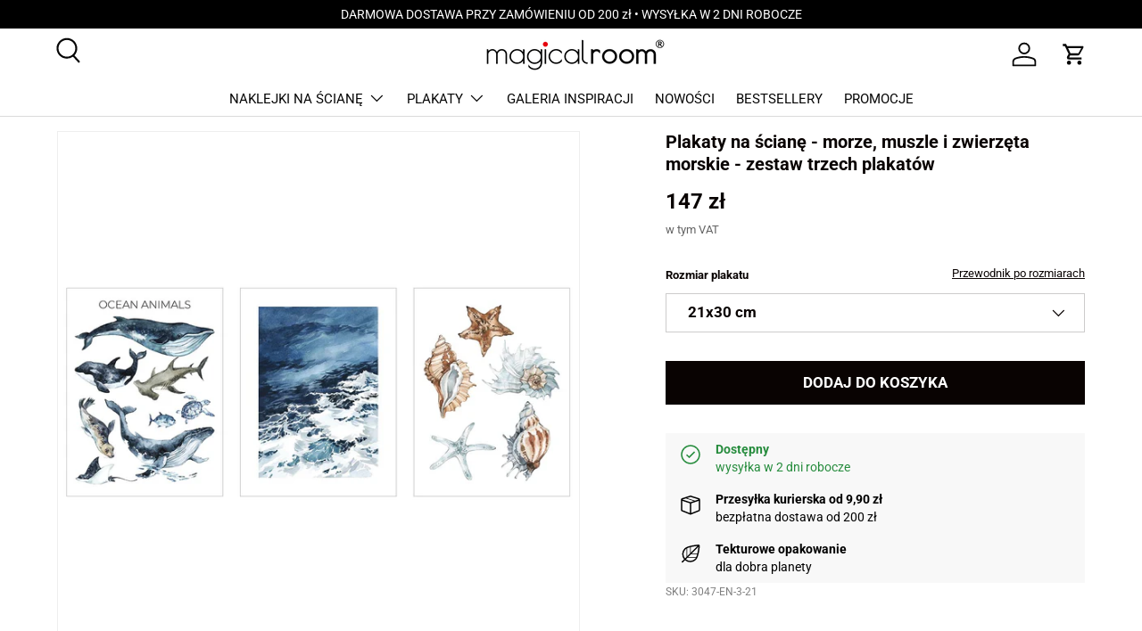

--- FILE ---
content_type: text/html; charset=utf-8
request_url: https://magicalroom.pl/products/plakaty-na-sciane-morze-muszle-i-zwierzeta-morskie-zestaw-trzech-plakatow
body_size: 26673
content:
<!doctype html>
<html class="no-js" lang="pl" dir="ltr">
<head><meta charset="utf-8">
<meta name="viewport" content="width=device-width,initial-scale=1">
<title>Plakaty na ścianę - morze, muszle i zwierzęta morskie - zestaw trzech  &ndash; MagicalRoom®</title><link rel="canonical" href="https://magicalroom.pl/products/plakaty-na-sciane-morze-muszle-i-zwierzeta-morskie-zestaw-trzech-plakatow"><link rel="icon" href="//magicalroom.pl/cdn/shop/files/favicon.png?crop=center&height=48&v=1716651118&width=48" type="image/png">
  <link rel="apple-touch-icon" href="//magicalroom.pl/cdn/shop/files/favicon.png?crop=center&height=180&v=1716651118&width=180"><meta name="description" content="Plakaty na ścianę - morze, muszle i zwierzęta morskie - zestaw trzech plakatów   Zestawy plakatów od MagicalRoom® to najszybszy sposób aby odświeżyć wnętrze pokoju bez konieczności malowania czy tapetowania ścian. Dzięki naszym plakatom nadasz osobistego charakteru i stworzysz niepowtarzalny wystój wnętrza, w którym wy"><meta property="og:site_name" content="MagicalRoom®">
<meta property="og:url" content="https://magicalroom.pl/products/plakaty-na-sciane-morze-muszle-i-zwierzeta-morskie-zestaw-trzech-plakatow">
<meta property="og:title" content="Plakaty na ścianę - morze, muszle i zwierzęta morskie - zestaw trzech ">
<meta property="og:type" content="product">
<meta property="og:description" content="Plakaty na ścianę - morze, muszle i zwierzęta morskie - zestaw trzech plakatów   Zestawy plakatów od MagicalRoom® to najszybszy sposób aby odświeżyć wnętrze pokoju bez konieczności malowania czy tapetowania ścian. Dzięki naszym plakatom nadasz osobistego charakteru i stworzysz niepowtarzalny wystój wnętrza, w którym wy"><meta property="og:image" content="http://magicalroom.pl/cdn/shop/products/plakaty-morze-3047-en-3.jpg?crop=center&height=1200&v=1648152041&width=1200">
  <meta property="og:image:secure_url" content="https://magicalroom.pl/cdn/shop/products/plakaty-morze-3047-en-3.jpg?crop=center&height=1200&v=1648152041&width=1200">
  <meta property="og:image:width" content="1200">
  <meta property="og:image:height" content="1200"><meta property="og:price:amount" content="147">
  <meta property="og:price:currency" content="PLN"><meta name="twitter:card" content="summary_large_image">
<meta name="twitter:title" content="Plakaty na ścianę - morze, muszle i zwierzęta morskie - zestaw trzech ">
<meta name="twitter:description" content="Plakaty na ścianę - morze, muszle i zwierzęta morskie - zestaw trzech plakatów   Zestawy plakatów od MagicalRoom® to najszybszy sposób aby odświeżyć wnętrze pokoju bez konieczności malowania czy tapetowania ścian. Dzięki naszym plakatom nadasz osobistego charakteru i stworzysz niepowtarzalny wystój wnętrza, w którym wy">
<link rel="preload" href="//magicalroom.pl/cdn/shop/t/108/assets/main.css?v=22339246076788898741745821708" as="style"><style data-shopify>
@font-face {
  font-family: Roboto;
  font-weight: 400;
  font-style: normal;
  font-display: swap;
  src: url("//magicalroom.pl/cdn/fonts/roboto/roboto_n4.2019d890f07b1852f56ce63ba45b2db45d852cba.woff2") format("woff2"),
       url("//magicalroom.pl/cdn/fonts/roboto/roboto_n4.238690e0007583582327135619c5f7971652fa9d.woff") format("woff");
}
@font-face {
  font-family: Roboto;
  font-weight: 700;
  font-style: normal;
  font-display: swap;
  src: url("//magicalroom.pl/cdn/fonts/roboto/roboto_n7.f38007a10afbbde8976c4056bfe890710d51dec2.woff2") format("woff2"),
       url("//magicalroom.pl/cdn/fonts/roboto/roboto_n7.94bfdd3e80c7be00e128703d245c207769d763f9.woff") format("woff");
}
@font-face {
  font-family: Roboto;
  font-weight: 400;
  font-style: italic;
  font-display: swap;
  src: url("//magicalroom.pl/cdn/fonts/roboto/roboto_i4.57ce898ccda22ee84f49e6b57ae302250655e2d4.woff2") format("woff2"),
       url("//magicalroom.pl/cdn/fonts/roboto/roboto_i4.b21f3bd061cbcb83b824ae8c7671a82587b264bf.woff") format("woff");
}
@font-face {
  font-family: Roboto;
  font-weight: 700;
  font-style: italic;
  font-display: swap;
  src: url("//magicalroom.pl/cdn/fonts/roboto/roboto_i7.7ccaf9410746f2c53340607c42c43f90a9005937.woff2") format("woff2"),
       url("//magicalroom.pl/cdn/fonts/roboto/roboto_i7.49ec21cdd7148292bffea74c62c0df6e93551516.woff") format("woff");
}
@font-face {
  font-family: Roboto;
  font-weight: 700;
  font-style: normal;
  font-display: swap;
  src: url("//magicalroom.pl/cdn/fonts/roboto/roboto_n7.f38007a10afbbde8976c4056bfe890710d51dec2.woff2") format("woff2"),
       url("//magicalroom.pl/cdn/fonts/roboto/roboto_n7.94bfdd3e80c7be00e128703d245c207769d763f9.woff") format("woff");
}
@font-face {
  font-family: Roboto;
  font-weight: 400;
  font-style: normal;
  font-display: swap;
  src: url("//magicalroom.pl/cdn/fonts/roboto/roboto_n4.2019d890f07b1852f56ce63ba45b2db45d852cba.woff2") format("woff2"),
       url("//magicalroom.pl/cdn/fonts/roboto/roboto_n4.238690e0007583582327135619c5f7971652fa9d.woff") format("woff");
}
:root {
      --bg-color: 255 255 255 / 1.0;
      --bg-color-og: 255 255 255 / 1.0;
      --heading-color: 9 3 2;
      --text-color: 9 3 2;
      --text-color-og: 9 3 2;
      --scrollbar-color: 9 3 2;
      --link-color: 9 3 2;
      --link-color-og: 9 3 2;
      --star-color: 103 170 249;--swatch-border-color-default: 206 205 204;
        --swatch-border-color-active: 132 129 129;
        --swatch-card-size: 30px;
        --swatch-variant-picker-size: 40px;--color-scheme-1-bg: 244 244 244 / 1.0;
      --color-scheme-1-grad: ;
      --color-scheme-1-heading: 9 3 2;
      --color-scheme-1-text: 9 3 2;
      --color-scheme-1-btn-bg: 9 3 2;
      --color-scheme-1-btn-text: 255 255 255;
      --color-scheme-1-btn-bg-hover: 54 48 47;--color-scheme-2-bg: 0 0 0 / 1.0;
      --color-scheme-2-grad: ;
      --color-scheme-2-heading: 255 255 255;
      --color-scheme-2-text: 255 255 255;
      --color-scheme-2-btn-bg: 255 255 255;
      --color-scheme-2-btn-text: 9 3 2;
      --color-scheme-2-btn-bg-hover: 226 225 225;--color-scheme-3-bg: 220 210 255 / 1.0;
      --color-scheme-3-grad: ;
      --color-scheme-3-heading: 0 0 0;
      --color-scheme-3-text: 0 0 0;
      --color-scheme-3-btn-bg: 9 3 2;
      --color-scheme-3-btn-text: 98 25 121;
      --color-scheme-3-btn-bg-hover: 34 9 31;

      --drawer-bg-color: 255 255 255 / 1.0;
      --drawer-text-color: 9 3 2;

      --panel-bg-color: 242 242 242 / 1.0;
      --panel-heading-color: 9 3 2;
      --panel-text-color: 9 3 2;

      --in-stock-text-color: 13 164 74;
      --low-stock-text-color: 54 55 55;
      --very-low-stock-text-color: 227 43 43;
      --no-stock-text-color: 7 7 7;
      --no-stock-backordered-text-color: 119 119 119;

      --error-bg-color: 252 237 238;
      --error-text-color: 180 12 28;
      --success-bg-color: 232 246 234;
      --success-text-color: 44 126 63;
      --info-bg-color: 228 237 250;
      --info-text-color: 26 102 210;

      --heading-font-family: Roboto, sans-serif;
      --heading-font-style: normal;
      --heading-font-weight: 700;
      --heading-scale-start: 2;

      --navigation-font-family: Roboto, sans-serif;
      --navigation-font-style: normal;
      --navigation-font-weight: 400;--heading-text-transform: none;
--subheading-text-transform: none;
      --body-font-family: Roboto, sans-serif;
      --body-font-style: normal;
      --body-font-weight: 400;
      --body-font-size: 15;

      --section-gap: 32;
      --heading-gap: calc(8 * var(--space-unit));--heading-gap: calc(6 * var(--space-unit));--grid-column-gap: 20px;--btn-bg-color: 9 3 2;
      --btn-bg-hover-color: 54 48 47;
      --btn-text-color: 255 255 255;
      --btn-bg-color-og: 9 3 2;
      --btn-text-color-og: 255 255 255;
      --btn-alt-bg-color: 255 255 255;
      --btn-alt-bg-alpha: 1.0;
      --btn-alt-text-color: 9 3 2;
      --btn-border-width: 1px;
      --btn-padding-y: 12px;

      

      --btn-lg-border-radius: 50%;
      --btn-icon-border-radius: 50%;
      --input-with-btn-inner-radius: var(--btn-border-radius);

      --input-bg-color: 255 255 255 / 1.0;
      --input-text-color: 9 3 2;
      --input-border-width: 1px;
      --input-border-radius: 0px;
      --textarea-border-radius: 0px;
      --input-bg-color-diff-3: #f7f7f7;
      --input-bg-color-diff-6: #f0f0f0;

      --modal-border-radius: 4px;
      --modal-overlay-color: 0 0 0;
      --modal-overlay-opacity: 0.4;
      --drawer-border-radius: 4px;
      --overlay-border-radius: 8px;

      --custom-label-bg-color: 35 2 46;
      --custom-label-text-color: 255 255 255;--sold-out-label-bg-color: 73 93 99;
      --sold-out-label-text-color: 255 255 255;--new-label-bg-color: 250 200 205;
      --new-label-text-color: 9 3 2;--preorder-label-bg-color: 103 170 249;
      --preorder-label-text-color: 255 255 255;

      --collection-label-color: 0 126 18;

      --page-width: 1590px;
      --gutter-sm: 20px;
      --gutter-md: 32px;
      --gutter-lg: 64px;

      --payment-terms-bg-color: #ffffff;

      --coll-card-bg-color: #f7f7f7;
      --coll-card-border-color: rgba(0,0,0,0);

      --card-highlight-bg-color: #F9F9F9;
      --card-highlight-text-color: 85 85 85;
      --card-highlight-border-color: #E1E1E1;

      --reading-width: 48em;
    }

    @media (max-width: 769px) {
      :root {
        --reading-width: 36em;
      }
    }
  </style><link rel="stylesheet" href="//magicalroom.pl/cdn/shop/t/108/assets/main.css?v=22339246076788898741745821708">
  <script src="//magicalroom.pl/cdn/shop/t/108/assets/main.js?v=76476094356780495751741679967" defer="defer"></script><link rel="preload" href="//magicalroom.pl/cdn/fonts/roboto/roboto_n4.2019d890f07b1852f56ce63ba45b2db45d852cba.woff2" as="font" type="font/woff2" crossorigin fetchpriority="high"><link rel="preload" href="//magicalroom.pl/cdn/fonts/roboto/roboto_n7.f38007a10afbbde8976c4056bfe890710d51dec2.woff2" as="font" type="font/woff2" crossorigin fetchpriority="high"><link rel="stylesheet" href="//magicalroom.pl/cdn/shop/t/108/assets/swatches.css?v=28528975106812049361742667665" media="print" onload="this.media='all'">
    <noscript><link rel="stylesheet" href="//magicalroom.pl/cdn/shop/t/108/assets/swatches.css?v=28528975106812049361742667665"></noscript><script>window.performance && window.performance.mark && window.performance.mark('shopify.content_for_header.start');</script><meta id="shopify-digital-wallet" name="shopify-digital-wallet" content="/51624476846/digital_wallets/dialog">
<link rel="alternate" type="application/json+oembed" href="https://magicalroom.pl/products/plakaty-na-sciane-morze-muszle-i-zwierzeta-morskie-zestaw-trzech-plakatow.oembed">
<script async="async" src="/checkouts/internal/preloads.js?locale=pl-PL"></script>
<script id="shopify-features" type="application/json">{"accessToken":"cd6b7464722683bffa40ed798391ba49","betas":["rich-media-storefront-analytics"],"domain":"magicalroom.pl","predictiveSearch":true,"shopId":51624476846,"locale":"pl"}</script>
<script>var Shopify = Shopify || {};
Shopify.shop = "magicalroom-region-pl.myshopify.com";
Shopify.locale = "pl";
Shopify.currency = {"active":"PLN","rate":"1.0"};
Shopify.country = "PL";
Shopify.theme = {"name":"magicalroom.pl - wersja produkcyjna","id":178525471046,"schema_name":"MagicalRoom®","schema_version":"1.6.2","theme_store_id":1657,"role":"main"};
Shopify.theme.handle = "null";
Shopify.theme.style = {"id":null,"handle":null};
Shopify.cdnHost = "magicalroom.pl/cdn";
Shopify.routes = Shopify.routes || {};
Shopify.routes.root = "/";</script>
<script type="module">!function(o){(o.Shopify=o.Shopify||{}).modules=!0}(window);</script>
<script>!function(o){function n(){var o=[];function n(){o.push(Array.prototype.slice.apply(arguments))}return n.q=o,n}var t=o.Shopify=o.Shopify||{};t.loadFeatures=n(),t.autoloadFeatures=n()}(window);</script>
<script id="shop-js-analytics" type="application/json">{"pageType":"product"}</script>
<script defer="defer" async type="module" src="//magicalroom.pl/cdn/shopifycloud/shop-js/modules/v2/client.init-shop-cart-sync_AKflea9A.pl.esm.js"></script>
<script defer="defer" async type="module" src="//magicalroom.pl/cdn/shopifycloud/shop-js/modules/v2/chunk.common_CSj5SI7c.esm.js"></script>
<script type="module">
  await import("//magicalroom.pl/cdn/shopifycloud/shop-js/modules/v2/client.init-shop-cart-sync_AKflea9A.pl.esm.js");
await import("//magicalroom.pl/cdn/shopifycloud/shop-js/modules/v2/chunk.common_CSj5SI7c.esm.js");

  window.Shopify.SignInWithShop?.initShopCartSync?.({"fedCMEnabled":true,"windoidEnabled":true});

</script>
<script id="__st">var __st={"a":51624476846,"offset":3600,"reqid":"43da59a4-15dd-419d-8031-a1642687b081-1764702030","pageurl":"magicalroom.pl\/products\/plakaty-na-sciane-morze-muszle-i-zwierzeta-morskie-zestaw-trzech-plakatow","u":"cd6c866fb4ed","p":"product","rtyp":"product","rid":7591752171694};</script>
<script>window.ShopifyPaypalV4VisibilityTracking = true;</script>
<script id="captcha-bootstrap">!function(){'use strict';const t='contact',e='account',n='new_comment',o=[[t,t],['blogs',n],['comments',n],[t,'customer']],c=[[e,'customer_login'],[e,'guest_login'],[e,'recover_customer_password'],[e,'create_customer']],r=t=>t.map((([t,e])=>`form[action*='/${t}']:not([data-nocaptcha='true']) input[name='form_type'][value='${e}']`)).join(','),a=t=>()=>t?[...document.querySelectorAll(t)].map((t=>t.form)):[];function s(){const t=[...o],e=r(t);return a(e)}const i='password',u='form_key',d=['recaptcha-v3-token','g-recaptcha-response','h-captcha-response',i],f=()=>{try{return window.sessionStorage}catch{return}},m='__shopify_v',_=t=>t.elements[u];function p(t,e,n=!1){try{const o=window.sessionStorage,c=JSON.parse(o.getItem(e)),{data:r}=function(t){const{data:e,action:n}=t;return t[m]||n?{data:e,action:n}:{data:t,action:n}}(c);for(const[e,n]of Object.entries(r))t.elements[e]&&(t.elements[e].value=n);n&&o.removeItem(e)}catch(o){console.error('form repopulation failed',{error:o})}}const l='form_type',E='cptcha';function T(t){t.dataset[E]=!0}const w=window,h=w.document,L='Shopify',v='ce_forms',y='captcha';let A=!1;((t,e)=>{const n=(g='f06e6c50-85a8-45c8-87d0-21a2b65856fe',I='https://cdn.shopify.com/shopifycloud/storefront-forms-hcaptcha/ce_storefront_forms_captcha_hcaptcha.v1.5.2.iife.js',D={infoText:'Chronione przez hCaptcha',privacyText:'Prywatność',termsText:'Warunki'},(t,e,n)=>{const o=w[L][v],c=o.bindForm;if(c)return c(t,g,e,D).then(n);var r;o.q.push([[t,g,e,D],n]),r=I,A||(h.body.append(Object.assign(h.createElement('script'),{id:'captcha-provider',async:!0,src:r})),A=!0)});var g,I,D;w[L]=w[L]||{},w[L][v]=w[L][v]||{},w[L][v].q=[],w[L][y]=w[L][y]||{},w[L][y].protect=function(t,e){n(t,void 0,e),T(t)},Object.freeze(w[L][y]),function(t,e,n,w,h,L){const[v,y,A,g]=function(t,e,n){const i=e?o:[],u=t?c:[],d=[...i,...u],f=r(d),m=r(i),_=r(d.filter((([t,e])=>n.includes(e))));return[a(f),a(m),a(_),s()]}(w,h,L),I=t=>{const e=t.target;return e instanceof HTMLFormElement?e:e&&e.form},D=t=>v().includes(t);t.addEventListener('submit',(t=>{const e=I(t);if(!e)return;const n=D(e)&&!e.dataset.hcaptchaBound&&!e.dataset.recaptchaBound,o=_(e),c=g().includes(e)&&(!o||!o.value);(n||c)&&t.preventDefault(),c&&!n&&(function(t){try{if(!f())return;!function(t){const e=f();if(!e)return;const n=_(t);if(!n)return;const o=n.value;o&&e.removeItem(o)}(t);const e=Array.from(Array(32),(()=>Math.random().toString(36)[2])).join('');!function(t,e){_(t)||t.append(Object.assign(document.createElement('input'),{type:'hidden',name:u})),t.elements[u].value=e}(t,e),function(t,e){const n=f();if(!n)return;const o=[...t.querySelectorAll(`input[type='${i}']`)].map((({name:t})=>t)),c=[...d,...o],r={};for(const[a,s]of new FormData(t).entries())c.includes(a)||(r[a]=s);n.setItem(e,JSON.stringify({[m]:1,action:t.action,data:r}))}(t,e)}catch(e){console.error('failed to persist form',e)}}(e),e.submit())}));const S=(t,e)=>{t&&!t.dataset[E]&&(n(t,e.some((e=>e===t))),T(t))};for(const o of['focusin','change'])t.addEventListener(o,(t=>{const e=I(t);D(e)&&S(e,y())}));const B=e.get('form_key'),M=e.get(l),P=B&&M;t.addEventListener('DOMContentLoaded',(()=>{const t=y();if(P)for(const e of t)e.elements[l].value===M&&p(e,B);[...new Set([...A(),...v().filter((t=>'true'===t.dataset.shopifyCaptcha))])].forEach((e=>S(e,t)))}))}(h,new URLSearchParams(w.location.search),n,t,e,['guest_login'])})(!0,!0)}();</script>
<script integrity="sha256-52AcMU7V7pcBOXWImdc/TAGTFKeNjmkeM1Pvks/DTgc=" data-source-attribution="shopify.loadfeatures" defer="defer" src="//magicalroom.pl/cdn/shopifycloud/storefront/assets/storefront/load_feature-81c60534.js" crossorigin="anonymous"></script>
<script data-source-attribution="shopify.dynamic_checkout.dynamic.init">var Shopify=Shopify||{};Shopify.PaymentButton=Shopify.PaymentButton||{isStorefrontPortableWallets:!0,init:function(){window.Shopify.PaymentButton.init=function(){};var t=document.createElement("script");t.src="https://magicalroom.pl/cdn/shopifycloud/portable-wallets/latest/portable-wallets.pl.js",t.type="module",document.head.appendChild(t)}};
</script>
<script data-source-attribution="shopify.dynamic_checkout.buyer_consent">
  function portableWalletsHideBuyerConsent(e){var t=document.getElementById("shopify-buyer-consent"),n=document.getElementById("shopify-subscription-policy-button");t&&n&&(t.classList.add("hidden"),t.setAttribute("aria-hidden","true"),n.removeEventListener("click",e))}function portableWalletsShowBuyerConsent(e){var t=document.getElementById("shopify-buyer-consent"),n=document.getElementById("shopify-subscription-policy-button");t&&n&&(t.classList.remove("hidden"),t.removeAttribute("aria-hidden"),n.addEventListener("click",e))}window.Shopify?.PaymentButton&&(window.Shopify.PaymentButton.hideBuyerConsent=portableWalletsHideBuyerConsent,window.Shopify.PaymentButton.showBuyerConsent=portableWalletsShowBuyerConsent);
</script>
<script data-source-attribution="shopify.dynamic_checkout.cart.bootstrap">document.addEventListener("DOMContentLoaded",(function(){function t(){return document.querySelector("shopify-accelerated-checkout-cart, shopify-accelerated-checkout")}if(t())Shopify.PaymentButton.init();else{new MutationObserver((function(e,n){t()&&(Shopify.PaymentButton.init(),n.disconnect())})).observe(document.body,{childList:!0,subtree:!0})}}));
</script>
<script id='scb4127' type='text/javascript' async='' src='https://magicalroom.pl/cdn/shopifycloud/privacy-banner/storefront-banner.js'></script><script id="sections-script" data-sections="header,footer" defer="defer" src="//magicalroom.pl/cdn/shop/t/108/compiled_assets/scripts.js?35589"></script>
<script>window.performance && window.performance.mark && window.performance.mark('shopify.content_for_header.end');</script>


  <script>document.documentElement.className = document.documentElement.className.replace('no-js', 'js');</script><!-- CC Custom Head Start --><!-- CC Custom Head End --><link href="https://monorail-edge.shopifysvc.com" rel="dns-prefetch">
<script>(function(){if ("sendBeacon" in navigator && "performance" in window) {try {var session_token_from_headers = performance.getEntriesByType('navigation')[0].serverTiming.find(x => x.name == '_s').description;} catch {var session_token_from_headers = undefined;}var session_cookie_matches = document.cookie.match(/_shopify_s=([^;]*)/);var session_token_from_cookie = session_cookie_matches && session_cookie_matches.length === 2 ? session_cookie_matches[1] : "";var session_token = session_token_from_headers || session_token_from_cookie || "";function handle_abandonment_event(e) {var entries = performance.getEntries().filter(function(entry) {return /monorail-edge.shopifysvc.com/.test(entry.name);});if (!window.abandonment_tracked && entries.length === 0) {window.abandonment_tracked = true;var currentMs = Date.now();var navigation_start = performance.timing.navigationStart;var payload = {shop_id: 51624476846,url: window.location.href,navigation_start,duration: currentMs - navigation_start,session_token,page_type: "product"};window.navigator.sendBeacon("https://monorail-edge.shopifysvc.com/v1/produce", JSON.stringify({schema_id: "online_store_buyer_site_abandonment/1.1",payload: payload,metadata: {event_created_at_ms: currentMs,event_sent_at_ms: currentMs}}));}}window.addEventListener('pagehide', handle_abandonment_event);}}());</script>
<script id="web-pixels-manager-setup">(function e(e,d,r,n,o){if(void 0===o&&(o={}),!Boolean(null===(a=null===(i=window.Shopify)||void 0===i?void 0:i.analytics)||void 0===a?void 0:a.replayQueue)){var i,a;window.Shopify=window.Shopify||{};var t=window.Shopify;t.analytics=t.analytics||{};var s=t.analytics;s.replayQueue=[],s.publish=function(e,d,r){return s.replayQueue.push([e,d,r]),!0};try{self.performance.mark("wpm:start")}catch(e){}var l=function(){var e={modern:/Edge?\/(1{2}[4-9]|1[2-9]\d|[2-9]\d{2}|\d{4,})\.\d+(\.\d+|)|Firefox\/(1{2}[4-9]|1[2-9]\d|[2-9]\d{2}|\d{4,})\.\d+(\.\d+|)|Chrom(ium|e)\/(9{2}|\d{3,})\.\d+(\.\d+|)|(Maci|X1{2}).+ Version\/(15\.\d+|(1[6-9]|[2-9]\d|\d{3,})\.\d+)([,.]\d+|)( \(\w+\)|)( Mobile\/\w+|) Safari\/|Chrome.+OPR\/(9{2}|\d{3,})\.\d+\.\d+|(CPU[ +]OS|iPhone[ +]OS|CPU[ +]iPhone|CPU IPhone OS|CPU iPad OS)[ +]+(15[._]\d+|(1[6-9]|[2-9]\d|\d{3,})[._]\d+)([._]\d+|)|Android:?[ /-](13[3-9]|1[4-9]\d|[2-9]\d{2}|\d{4,})(\.\d+|)(\.\d+|)|Android.+Firefox\/(13[5-9]|1[4-9]\d|[2-9]\d{2}|\d{4,})\.\d+(\.\d+|)|Android.+Chrom(ium|e)\/(13[3-9]|1[4-9]\d|[2-9]\d{2}|\d{4,})\.\d+(\.\d+|)|SamsungBrowser\/([2-9]\d|\d{3,})\.\d+/,legacy:/Edge?\/(1[6-9]|[2-9]\d|\d{3,})\.\d+(\.\d+|)|Firefox\/(5[4-9]|[6-9]\d|\d{3,})\.\d+(\.\d+|)|Chrom(ium|e)\/(5[1-9]|[6-9]\d|\d{3,})\.\d+(\.\d+|)([\d.]+$|.*Safari\/(?![\d.]+ Edge\/[\d.]+$))|(Maci|X1{2}).+ Version\/(10\.\d+|(1[1-9]|[2-9]\d|\d{3,})\.\d+)([,.]\d+|)( \(\w+\)|)( Mobile\/\w+|) Safari\/|Chrome.+OPR\/(3[89]|[4-9]\d|\d{3,})\.\d+\.\d+|(CPU[ +]OS|iPhone[ +]OS|CPU[ +]iPhone|CPU IPhone OS|CPU iPad OS)[ +]+(10[._]\d+|(1[1-9]|[2-9]\d|\d{3,})[._]\d+)([._]\d+|)|Android:?[ /-](13[3-9]|1[4-9]\d|[2-9]\d{2}|\d{4,})(\.\d+|)(\.\d+|)|Mobile Safari.+OPR\/([89]\d|\d{3,})\.\d+\.\d+|Android.+Firefox\/(13[5-9]|1[4-9]\d|[2-9]\d{2}|\d{4,})\.\d+(\.\d+|)|Android.+Chrom(ium|e)\/(13[3-9]|1[4-9]\d|[2-9]\d{2}|\d{4,})\.\d+(\.\d+|)|Android.+(UC? ?Browser|UCWEB|U3)[ /]?(15\.([5-9]|\d{2,})|(1[6-9]|[2-9]\d|\d{3,})\.\d+)\.\d+|SamsungBrowser\/(5\.\d+|([6-9]|\d{2,})\.\d+)|Android.+MQ{2}Browser\/(14(\.(9|\d{2,})|)|(1[5-9]|[2-9]\d|\d{3,})(\.\d+|))(\.\d+|)|K[Aa][Ii]OS\/(3\.\d+|([4-9]|\d{2,})\.\d+)(\.\d+|)/},d=e.modern,r=e.legacy,n=navigator.userAgent;return n.match(d)?"modern":n.match(r)?"legacy":"unknown"}(),u="modern"===l?"modern":"legacy",c=(null!=n?n:{modern:"",legacy:""})[u],f=function(e){return[e.baseUrl,"/wpm","/b",e.hashVersion,"modern"===e.buildTarget?"m":"l",".js"].join("")}({baseUrl:d,hashVersion:r,buildTarget:u}),m=function(e){var d=e.version,r=e.bundleTarget,n=e.surface,o=e.pageUrl,i=e.monorailEndpoint;return{emit:function(e){var a=e.status,t=e.errorMsg,s=(new Date).getTime(),l=JSON.stringify({metadata:{event_sent_at_ms:s},events:[{schema_id:"web_pixels_manager_load/3.1",payload:{version:d,bundle_target:r,page_url:o,status:a,surface:n,error_msg:t},metadata:{event_created_at_ms:s}}]});if(!i)return console&&console.warn&&console.warn("[Web Pixels Manager] No Monorail endpoint provided, skipping logging."),!1;try{return self.navigator.sendBeacon.bind(self.navigator)(i,l)}catch(e){}var u=new XMLHttpRequest;try{return u.open("POST",i,!0),u.setRequestHeader("Content-Type","text/plain"),u.send(l),!0}catch(e){return console&&console.warn&&console.warn("[Web Pixels Manager] Got an unhandled error while logging to Monorail."),!1}}}}({version:r,bundleTarget:l,surface:e.surface,pageUrl:self.location.href,monorailEndpoint:e.monorailEndpoint});try{o.browserTarget=l,function(e){var d=e.src,r=e.async,n=void 0===r||r,o=e.onload,i=e.onerror,a=e.sri,t=e.scriptDataAttributes,s=void 0===t?{}:t,l=document.createElement("script"),u=document.querySelector("head"),c=document.querySelector("body");if(l.async=n,l.src=d,a&&(l.integrity=a,l.crossOrigin="anonymous"),s)for(var f in s)if(Object.prototype.hasOwnProperty.call(s,f))try{l.dataset[f]=s[f]}catch(e){}if(o&&l.addEventListener("load",o),i&&l.addEventListener("error",i),u)u.appendChild(l);else{if(!c)throw new Error("Did not find a head or body element to append the script");c.appendChild(l)}}({src:f,async:!0,onload:function(){if(!function(){var e,d;return Boolean(null===(d=null===(e=window.Shopify)||void 0===e?void 0:e.analytics)||void 0===d?void 0:d.initialized)}()){var d=window.webPixelsManager.init(e)||void 0;if(d){var r=window.Shopify.analytics;r.replayQueue.forEach((function(e){var r=e[0],n=e[1],o=e[2];d.publishCustomEvent(r,n,o)})),r.replayQueue=[],r.publish=d.publishCustomEvent,r.visitor=d.visitor,r.initialized=!0}}},onerror:function(){return m.emit({status:"failed",errorMsg:"".concat(f," has failed to load")})},sri:function(e){var d=/^sha384-[A-Za-z0-9+/=]+$/;return"string"==typeof e&&d.test(e)}(c)?c:"",scriptDataAttributes:o}),m.emit({status:"loading"})}catch(e){m.emit({status:"failed",errorMsg:(null==e?void 0:e.message)||"Unknown error"})}}})({shopId: 51624476846,storefrontBaseUrl: "https://magicalroom.pl",extensionsBaseUrl: "https://extensions.shopifycdn.com/cdn/shopifycloud/web-pixels-manager",monorailEndpoint: "https://monorail-edge.shopifysvc.com/unstable/produce_batch",surface: "storefront-renderer",enabledBetaFlags: ["2dca8a86"],webPixelsConfigList: [{"id":"2325610822","configuration":"{\"config\":\"{\\\"google_tag_ids\\\":[\\\"GT-PL3VTM9F\\\"],\\\"target_country\\\":\\\"ZZ\\\",\\\"gtag_events\\\":[{\\\"type\\\":\\\"begin_checkout\\\",\\\"action_label\\\":[\\\"G-XPKDJKD6KF\\\",\\\"AW-11016931039\\\/QSOXCLmaxuwaEN-NpIUp\\\"]},{\\\"type\\\":\\\"search\\\",\\\"action_label\\\":[\\\"G-XPKDJKD6KF\\\",\\\"AW-11016931039\\\/Kjo_CMWaxuwaEN-NpIUp\\\"]},{\\\"type\\\":\\\"view_item\\\",\\\"action_label\\\":[\\\"G-XPKDJKD6KF\\\",\\\"AW-11016931039\\\/kz4HCMKaxuwaEN-NpIUp\\\",\\\"MC-5MFE5CEJMG\\\"]},{\\\"type\\\":\\\"purchase\\\",\\\"action_label\\\":[\\\"G-XPKDJKD6KF\\\",\\\"AW-11016931039\\\/bt-QCLaaxuwaEN-NpIUp\\\",\\\"MC-5MFE5CEJMG\\\"]},{\\\"type\\\":\\\"page_view\\\",\\\"action_label\\\":[\\\"G-XPKDJKD6KF\\\",\\\"AW-11016931039\\\/GpZqCL-axuwaEN-NpIUp\\\",\\\"MC-5MFE5CEJMG\\\"]},{\\\"type\\\":\\\"add_payment_info\\\",\\\"action_label\\\":[\\\"G-XPKDJKD6KF\\\",\\\"AW-11016931039\\\/dLLvCN6bxuwaEN-NpIUp\\\"]},{\\\"type\\\":\\\"add_to_cart\\\",\\\"action_label\\\":[\\\"G-XPKDJKD6KF\\\",\\\"AW-11016931039\\\/1Np-CLyaxuwaEN-NpIUp\\\"]}],\\\"enable_monitoring_mode\\\":false}\"}","eventPayloadVersion":"v1","runtimeContext":"OPEN","scriptVersion":"b2a88bafab3e21179ed38636efcd8a93","type":"APP","apiClientId":1780363,"privacyPurposes":[],"dataSharingAdjustments":{"protectedCustomerApprovalScopes":["read_customer_address","read_customer_email","read_customer_name","read_customer_personal_data","read_customer_phone"]}},{"id":"shopify-app-pixel","configuration":"{}","eventPayloadVersion":"v1","runtimeContext":"STRICT","scriptVersion":"0450","apiClientId":"shopify-pixel","type":"APP","privacyPurposes":["ANALYTICS","MARKETING"]},{"id":"shopify-custom-pixel","eventPayloadVersion":"v1","runtimeContext":"LAX","scriptVersion":"0450","apiClientId":"shopify-pixel","type":"CUSTOM","privacyPurposes":["ANALYTICS","MARKETING"]}],isMerchantRequest: false,initData: {"shop":{"name":"MagicalRoom®","paymentSettings":{"currencyCode":"PLN"},"myshopifyDomain":"magicalroom-region-pl.myshopify.com","countryCode":"PL","storefrontUrl":"https:\/\/magicalroom.pl"},"customer":null,"cart":null,"checkout":null,"productVariants":[{"price":{"amount":147.0,"currencyCode":"PLN"},"product":{"title":"Plakaty na ścianę - morze, muszle i zwierzęta morskie - zestaw trzech plakatów","vendor":"MagicalRoom","id":"7591752171694","untranslatedTitle":"Plakaty na ścianę - morze, muszle i zwierzęta morskie - zestaw trzech plakatów","url":"\/products\/plakaty-na-sciane-morze-muszle-i-zwierzeta-morskie-zestaw-trzech-plakatow","type":"Posters, Prints, \u0026 Visual Artwork"},"id":"42391197581486","image":{"src":"\/\/magicalroom.pl\/cdn\/shop\/products\/plakaty-morze-3047-en-3.jpg?v=1648152041"},"sku":"3047-EN-3-21","title":"21x30 cm","untranslatedTitle":"21x30 cm"},{"price":{"amount":207.0,"currencyCode":"PLN"},"product":{"title":"Plakaty na ścianę - morze, muszle i zwierzęta morskie - zestaw trzech plakatów","vendor":"MagicalRoom","id":"7591752171694","untranslatedTitle":"Plakaty na ścianę - morze, muszle i zwierzęta morskie - zestaw trzech plakatów","url":"\/products\/plakaty-na-sciane-morze-muszle-i-zwierzeta-morskie-zestaw-trzech-plakatow","type":"Posters, Prints, \u0026 Visual Artwork"},"id":"42391197679790","image":{"src":"\/\/magicalroom.pl\/cdn\/shop\/products\/plakaty-morze-3047-en-3.jpg?v=1648152041"},"sku":"3047-EN-3-30","title":"30x40 cm","untranslatedTitle":"30x40 cm"},{"price":{"amount":267.0,"currencyCode":"PLN"},"product":{"title":"Plakaty na ścianę - morze, muszle i zwierzęta morskie - zestaw trzech plakatów","vendor":"MagicalRoom","id":"7591752171694","untranslatedTitle":"Plakaty na ścianę - morze, muszle i zwierzęta morskie - zestaw trzech plakatów","url":"\/products\/plakaty-na-sciane-morze-muszle-i-zwierzeta-morskie-zestaw-trzech-plakatow","type":"Posters, Prints, \u0026 Visual Artwork"},"id":"42391197778094","image":{"src":"\/\/magicalroom.pl\/cdn\/shop\/products\/plakaty-morze-3047-en-3.jpg?v=1648152041"},"sku":"3047-EN-3-40","title":"40x50 cm","untranslatedTitle":"40x50 cm"},{"price":{"amount":327.0,"currencyCode":"PLN"},"product":{"title":"Plakaty na ścianę - morze, muszle i zwierzęta morskie - zestaw trzech plakatów","vendor":"MagicalRoom","id":"7591752171694","untranslatedTitle":"Plakaty na ścianę - morze, muszle i zwierzęta morskie - zestaw trzech plakatów","url":"\/products\/plakaty-na-sciane-morze-muszle-i-zwierzeta-morskie-zestaw-trzech-plakatow","type":"Posters, Prints, \u0026 Visual Artwork"},"id":"42391197876398","image":{"src":"\/\/magicalroom.pl\/cdn\/shop\/products\/plakaty-morze-3047-en-3.jpg?v=1648152041"},"sku":"3047-EN-3-50","title":"50x70 cm","untranslatedTitle":"50x70 cm"}],"purchasingCompany":null},},"https://magicalroom.pl/cdn","ae1676cfwd2530674p4253c800m34e853cb",{"modern":"","legacy":""},{"shopId":"51624476846","storefrontBaseUrl":"https:\/\/magicalroom.pl","extensionBaseUrl":"https:\/\/extensions.shopifycdn.com\/cdn\/shopifycloud\/web-pixels-manager","surface":"storefront-renderer","enabledBetaFlags":"[\"2dca8a86\"]","isMerchantRequest":"false","hashVersion":"ae1676cfwd2530674p4253c800m34e853cb","publish":"custom","events":"[[\"page_viewed\",{}],[\"product_viewed\",{\"productVariant\":{\"price\":{\"amount\":147.0,\"currencyCode\":\"PLN\"},\"product\":{\"title\":\"Plakaty na ścianę - morze, muszle i zwierzęta morskie - zestaw trzech plakatów\",\"vendor\":\"MagicalRoom\",\"id\":\"7591752171694\",\"untranslatedTitle\":\"Plakaty na ścianę - morze, muszle i zwierzęta morskie - zestaw trzech plakatów\",\"url\":\"\/products\/plakaty-na-sciane-morze-muszle-i-zwierzeta-morskie-zestaw-trzech-plakatow\",\"type\":\"Posters, Prints, \u0026 Visual Artwork\"},\"id\":\"42391197581486\",\"image\":{\"src\":\"\/\/magicalroom.pl\/cdn\/shop\/products\/plakaty-morze-3047-en-3.jpg?v=1648152041\"},\"sku\":\"3047-EN-3-21\",\"title\":\"21x30 cm\",\"untranslatedTitle\":\"21x30 cm\"}}]]"});</script><script>
  window.ShopifyAnalytics = window.ShopifyAnalytics || {};
  window.ShopifyAnalytics.meta = window.ShopifyAnalytics.meta || {};
  window.ShopifyAnalytics.meta.currency = 'PLN';
  var meta = {"product":{"id":7591752171694,"gid":"gid:\/\/shopify\/Product\/7591752171694","vendor":"MagicalRoom","type":"Posters, Prints, \u0026 Visual Artwork","variants":[{"id":42391197581486,"price":14700,"name":"Plakaty na ścianę - morze, muszle i zwierzęta morskie - zestaw trzech plakatów - 21x30 cm","public_title":"21x30 cm","sku":"3047-EN-3-21"},{"id":42391197679790,"price":20700,"name":"Plakaty na ścianę - morze, muszle i zwierzęta morskie - zestaw trzech plakatów - 30x40 cm","public_title":"30x40 cm","sku":"3047-EN-3-30"},{"id":42391197778094,"price":26700,"name":"Plakaty na ścianę - morze, muszle i zwierzęta morskie - zestaw trzech plakatów - 40x50 cm","public_title":"40x50 cm","sku":"3047-EN-3-40"},{"id":42391197876398,"price":32700,"name":"Plakaty na ścianę - morze, muszle i zwierzęta morskie - zestaw trzech plakatów - 50x70 cm","public_title":"50x70 cm","sku":"3047-EN-3-50"}],"remote":false},"page":{"pageType":"product","resourceType":"product","resourceId":7591752171694}};
  for (var attr in meta) {
    window.ShopifyAnalytics.meta[attr] = meta[attr];
  }
</script>
<script class="analytics">
  (function () {
    var customDocumentWrite = function(content) {
      var jquery = null;

      if (window.jQuery) {
        jquery = window.jQuery;
      } else if (window.Checkout && window.Checkout.$) {
        jquery = window.Checkout.$;
      }

      if (jquery) {
        jquery('body').append(content);
      }
    };

    var hasLoggedConversion = function(token) {
      if (token) {
        return document.cookie.indexOf('loggedConversion=' + token) !== -1;
      }
      return false;
    }

    var setCookieIfConversion = function(token) {
      if (token) {
        var twoMonthsFromNow = new Date(Date.now());
        twoMonthsFromNow.setMonth(twoMonthsFromNow.getMonth() + 2);

        document.cookie = 'loggedConversion=' + token + '; expires=' + twoMonthsFromNow;
      }
    }

    var trekkie = window.ShopifyAnalytics.lib = window.trekkie = window.trekkie || [];
    if (trekkie.integrations) {
      return;
    }
    trekkie.methods = [
      'identify',
      'page',
      'ready',
      'track',
      'trackForm',
      'trackLink'
    ];
    trekkie.factory = function(method) {
      return function() {
        var args = Array.prototype.slice.call(arguments);
        args.unshift(method);
        trekkie.push(args);
        return trekkie;
      };
    };
    for (var i = 0; i < trekkie.methods.length; i++) {
      var key = trekkie.methods[i];
      trekkie[key] = trekkie.factory(key);
    }
    trekkie.load = function(config) {
      trekkie.config = config || {};
      trekkie.config.initialDocumentCookie = document.cookie;
      var first = document.getElementsByTagName('script')[0];
      var script = document.createElement('script');
      script.type = 'text/javascript';
      script.onerror = function(e) {
        var scriptFallback = document.createElement('script');
        scriptFallback.type = 'text/javascript';
        scriptFallback.onerror = function(error) {
                var Monorail = {
      produce: function produce(monorailDomain, schemaId, payload) {
        var currentMs = new Date().getTime();
        var event = {
          schema_id: schemaId,
          payload: payload,
          metadata: {
            event_created_at_ms: currentMs,
            event_sent_at_ms: currentMs
          }
        };
        return Monorail.sendRequest("https://" + monorailDomain + "/v1/produce", JSON.stringify(event));
      },
      sendRequest: function sendRequest(endpointUrl, payload) {
        // Try the sendBeacon API
        if (window && window.navigator && typeof window.navigator.sendBeacon === 'function' && typeof window.Blob === 'function' && !Monorail.isIos12()) {
          var blobData = new window.Blob([payload], {
            type: 'text/plain'
          });

          if (window.navigator.sendBeacon(endpointUrl, blobData)) {
            return true;
          } // sendBeacon was not successful

        } // XHR beacon

        var xhr = new XMLHttpRequest();

        try {
          xhr.open('POST', endpointUrl);
          xhr.setRequestHeader('Content-Type', 'text/plain');
          xhr.send(payload);
        } catch (e) {
          console.log(e);
        }

        return false;
      },
      isIos12: function isIos12() {
        return window.navigator.userAgent.lastIndexOf('iPhone; CPU iPhone OS 12_') !== -1 || window.navigator.userAgent.lastIndexOf('iPad; CPU OS 12_') !== -1;
      }
    };
    Monorail.produce('monorail-edge.shopifysvc.com',
      'trekkie_storefront_load_errors/1.1',
      {shop_id: 51624476846,
      theme_id: 178525471046,
      app_name: "storefront",
      context_url: window.location.href,
      source_url: "//magicalroom.pl/cdn/s/trekkie.storefront.3c703df509f0f96f3237c9daa54e2777acf1a1dd.min.js"});

        };
        scriptFallback.async = true;
        scriptFallback.src = '//magicalroom.pl/cdn/s/trekkie.storefront.3c703df509f0f96f3237c9daa54e2777acf1a1dd.min.js';
        first.parentNode.insertBefore(scriptFallback, first);
      };
      script.async = true;
      script.src = '//magicalroom.pl/cdn/s/trekkie.storefront.3c703df509f0f96f3237c9daa54e2777acf1a1dd.min.js';
      first.parentNode.insertBefore(script, first);
    };
    trekkie.load(
      {"Trekkie":{"appName":"storefront","development":false,"defaultAttributes":{"shopId":51624476846,"isMerchantRequest":null,"themeId":178525471046,"themeCityHash":"13305595111540974201","contentLanguage":"pl","currency":"PLN","eventMetadataId":"6590dbd3-1aa1-4e8d-8f37-d00fadbef77d"},"isServerSideCookieWritingEnabled":true,"monorailRegion":"shop_domain","enabledBetaFlags":["f0df213a"]},"Session Attribution":{},"S2S":{"facebookCapiEnabled":false,"source":"trekkie-storefront-renderer","apiClientId":580111}}
    );

    var loaded = false;
    trekkie.ready(function() {
      if (loaded) return;
      loaded = true;

      window.ShopifyAnalytics.lib = window.trekkie;

      var originalDocumentWrite = document.write;
      document.write = customDocumentWrite;
      try { window.ShopifyAnalytics.merchantGoogleAnalytics.call(this); } catch(error) {};
      document.write = originalDocumentWrite;

      window.ShopifyAnalytics.lib.page(null,{"pageType":"product","resourceType":"product","resourceId":7591752171694,"shopifyEmitted":true});

      var match = window.location.pathname.match(/checkouts\/(.+)\/(thank_you|post_purchase)/)
      var token = match? match[1]: undefined;
      if (!hasLoggedConversion(token)) {
        setCookieIfConversion(token);
        window.ShopifyAnalytics.lib.track("Viewed Product",{"currency":"PLN","variantId":42391197581486,"productId":7591752171694,"productGid":"gid:\/\/shopify\/Product\/7591752171694","name":"Plakaty na ścianę - morze, muszle i zwierzęta morskie - zestaw trzech plakatów - 21x30 cm","price":"147.00","sku":"3047-EN-3-21","brand":"MagicalRoom","variant":"21x30 cm","category":"Posters, Prints, \u0026 Visual Artwork","nonInteraction":true,"remote":false},undefined,undefined,{"shopifyEmitted":true});
      window.ShopifyAnalytics.lib.track("monorail:\/\/trekkie_storefront_viewed_product\/1.1",{"currency":"PLN","variantId":42391197581486,"productId":7591752171694,"productGid":"gid:\/\/shopify\/Product\/7591752171694","name":"Plakaty na ścianę - morze, muszle i zwierzęta morskie - zestaw trzech plakatów - 21x30 cm","price":"147.00","sku":"3047-EN-3-21","brand":"MagicalRoom","variant":"21x30 cm","category":"Posters, Prints, \u0026 Visual Artwork","nonInteraction":true,"remote":false,"referer":"https:\/\/magicalroom.pl\/products\/plakaty-na-sciane-morze-muszle-i-zwierzeta-morskie-zestaw-trzech-plakatow"});
      }
    });


        var eventsListenerScript = document.createElement('script');
        eventsListenerScript.async = true;
        eventsListenerScript.src = "//magicalroom.pl/cdn/shopifycloud/storefront/assets/shop_events_listener-3da45d37.js";
        document.getElementsByTagName('head')[0].appendChild(eventsListenerScript);

})();</script>
  <script>
  if (!window.ga || (window.ga && typeof window.ga !== 'function')) {
    window.ga = function ga() {
      (window.ga.q = window.ga.q || []).push(arguments);
      if (window.Shopify && window.Shopify.analytics && typeof window.Shopify.analytics.publish === 'function') {
        window.Shopify.analytics.publish("ga_stub_called", {}, {sendTo: "google_osp_migration"});
      }
      console.error("Shopify's Google Analytics stub called with:", Array.from(arguments), "\nSee https://help.shopify.com/manual/promoting-marketing/pixels/pixel-migration#google for more information.");
    };
    if (window.Shopify && window.Shopify.analytics && typeof window.Shopify.analytics.publish === 'function') {
      window.Shopify.analytics.publish("ga_stub_initialized", {}, {sendTo: "google_osp_migration"});
    }
  }
</script>
<script
  defer
  src="https://magicalroom.pl/cdn/shopifycloud/perf-kit/shopify-perf-kit-2.1.2.min.js"
  data-application="storefront-renderer"
  data-shop-id="51624476846"
  data-render-region="gcp-us-east1"
  data-page-type="product"
  data-theme-instance-id="178525471046"
  data-theme-name="MagicalRoom®"
  data-theme-version="1.6.2"
  data-monorail-region="shop_domain"
  data-resource-timing-sampling-rate="10"
  data-shs="true"
  data-shs-beacon="true"
  data-shs-export-with-fetch="true"
  data-shs-logs-sample-rate="1"
></script>
</head>

<body>
<a class="skip-link btn btn--primary visually-hidden" href="#main-content" data-ce-role="skip">Przejdź do treści</a><!-- BEGIN sections: header-group -->
<div id="shopify-section-sections--24676917281094__announcement" class="shopify-section shopify-section-group-header-group cc-announcement">
<link href="//magicalroom.pl/cdn/shop/t/108/assets/announcement.css?v=64767389152932430921741679967" rel="stylesheet" type="text/css" media="all" />
  <script src="//magicalroom.pl/cdn/shop/t/108/assets/announcement.js?v=123267429028003703111741679967" defer="defer"></script><style data-shopify>.announcement {
      --announcement-text-color: 255 255 255;
      background-color: #000000;
    }</style><announcement-bar class="announcement block text-body-small" data-slide-delay="3000">
    <div class="container">
      <div class="flex">
        <div class="announcement__col--left announcement__col--align-center"><div class="announcement__text flex items-center m-0" >
              <div class="rte"><p>DARMOWA DOSTAWA PRZY ZAMÓWIENIU OD 200 zł • WYSYŁKA W 2 DNI ROBOCZE</p></div>
            </div></div>

        </div>
    </div>
  </announcement-bar>
</div><div id="shopify-section-sections--24676917281094__header" class="shopify-section shopify-section-group-header-group cc-header">
<style data-shopify>.header {
  --bg-color: 255 255 255 / 1.0;
  --text-color: 7 7 7;
  --nav-bg-color: 255 255 255;
  --nav-text-color: 7 7 7;
  --nav-child-bg-color:  255 255 255;
  --nav-child-text-color: 7 7 7;
  --header-accent-color: 231 0 14;
  --search-bg-color: #e6e6e6;
  
  
  }</style><store-header class="header bg-theme-bg text-theme-text has-motion search-is-collapsed"data-is-sticky="true"data-is-search-minimised="true"style="--header-transition-speed: 300ms">
  <header class="header__grid header__grid--centered-logo container flex flex-wrap items-center">
    <div class="header__logo logo text-center flex js-closes-menu"><a class="logo__link inline-block" href="/"><span class="flex" style="max-width: 200px;">
              <img srcset="//magicalroom.pl/cdn/shop/files/logo-magicalroom-r.png?v=1637579234&width=200, //magicalroom.pl/cdn/shop/files/logo-magicalroom-r.png?v=1637579234&width=400 2x" src="//magicalroom.pl/cdn/shop/files/logo-magicalroom-r.png?v=1637579234&width=400"
         style="object-position: 50.0% 50.0%" loading="eager"
         width="400"
         height="71"
         
         alt="Logo MagicalRoom - magicalroom.pl">
            </span></a></div><link rel="stylesheet" href="//magicalroom.pl/cdn/shop/t/108/assets/predictive-search.css?v=33632668381892787391741679968" media="print" onload="this.media='all'">
        <script src="//magicalroom.pl/cdn/shop/t/108/assets/predictive-search.js?v=158424367886238494141741679968" defer="defer"></script>
        <script src="//magicalroom.pl/cdn/shop/t/108/assets/tabs.js?v=135558236254064818051741679968" defer="defer"></script><div class="header__search header__search--collapsible-mob header__search--collapsible-desktop js-search-bar relative js-closes-menu" id="search-bar"><a class="header__icon header__icon--search-left absolute hidden md:block js-show-search-left" href="/search" aria-controls="search-bar">
            <span class="header__icon--search-left-search">
              <svg width="21" height="23" viewBox="0 0 21 23" fill="currentColor" aria-hidden="true" focusable="false" role="presentation" class="icon"><path d="M14.398 14.483 19 19.514l-1.186 1.014-4.59-5.017a8.317 8.317 0 0 1-4.888 1.578C3.732 17.089 0 13.369 0 8.779S3.732.472 8.336.472c4.603 0 8.335 3.72 8.335 8.307a8.265 8.265 0 0 1-2.273 5.704ZM8.336 15.53c3.74 0 6.772-3.022 6.772-6.75 0-3.729-3.031-6.75-6.772-6.75S1.563 5.051 1.563 8.78c0 3.728 3.032 6.75 6.773 6.75Z"/></svg>
            </span>
            <span class="header__icon--search-left-close">
              <svg width="24" height="24" viewBox="0 0 24 24" stroke="currentColor" stroke-width="1.5" fill="none" fill-rule="evenodd" stroke-linejoin="round" aria-hidden="true" focusable="false" role="presentation" class="icon"><path d="M5 19 19 5M5 5l14 14"/></svg>
            </span>
            <span class="visually-hidden">Szukaj</span>
          </a><link rel="stylesheet" href="//magicalroom.pl/cdn/shop/t/108/assets/search-suggestions.css?v=42785600753809748511741679968" media="print" onload="this.media='all'"><predictive-search class="block" data-loading-text="Ładowanie..."><form class="search relative" role="search" action="/search" method="get">
    <label class="label visually-hidden" for="header-search">Szukaj</label>
    <script src="//magicalroom.pl/cdn/shop/t/108/assets/search-form.js?v=43677551656194261111741679968" defer="defer"></script>
    <search-form class="search__form block">
      <input type="hidden" name="options[prefix]" value="last">
      <input type="search"
             class="search__input w-full input js-search-input"
             id="header-search"
             name="q"
             placeholder="Szukaj produktów"
             
               data-placeholder-one="Szukaj produktów"
             
             
               data-placeholder-two=""
             
             
               data-placeholder-three=""
             
             data-placeholder-prompts-mob="false"
             
               data-typing-speed="100"
               data-deleting-speed="60"
               data-delay-after-deleting="500"
               data-delay-before-first-delete="2000"
               data-delay-after-word-typed="2400"
             
             role="combobox"
               autocomplete="off"
               aria-autocomplete="list"
               aria-controls="predictive-search-results"
               aria-owns="predictive-search-results"
               aria-haspopup="listbox"
               aria-expanded="false"
               spellcheck="false"><button class="search__submit text-current absolute focus-inset start"><span class="visually-hidden">Szukaj</span><svg width="21" height="23" viewBox="0 0 21 23" fill="currentColor" aria-hidden="true" focusable="false" role="presentation" class="icon"><path d="M14.398 14.483 19 19.514l-1.186 1.014-4.59-5.017a8.317 8.317 0 0 1-4.888 1.578C3.732 17.089 0 13.369 0 8.779S3.732.472 8.336.472c4.603 0 8.335 3.72 8.335 8.307a8.265 8.265 0 0 1-2.273 5.704ZM8.336 15.53c3.74 0 6.772-3.022 6.772-6.75 0-3.729-3.031-6.75-6.772-6.75S1.563 5.051 1.563 8.78c0 3.728 3.032 6.75 6.773 6.75Z"/></svg>
</button>
<button type="button" class="search__reset text-current vertical-center absolute focus-inset js-search-reset" hidden>
        <span class="visually-hidden">Wyszyść</span>
        <svg width="24" height="24" viewBox="0 0 24 24" stroke="currentColor" stroke-width="1.5" fill="none" fill-rule="evenodd" stroke-linejoin="round" aria-hidden="true" focusable="false" role="presentation" class="icon"><path d="M5 19 19 5M5 5l14 14"/></svg>
      </button></search-form><div class="js-search-results" tabindex="-1" data-predictive-search></div>
      <span class="js-search-status visually-hidden" role="status" aria-hidden="true"></span></form>
  <div class="overlay fixed top-0 right-0 bottom-0 left-0 js-search-overlay"></div></predictive-search>
      </div><div class="header__icons flex justify-end mis-auto js-closes-menu"><a class="header__icon md:hidden js-show-search" href="/search" aria-controls="search-bar">
            <svg width="21" height="23" viewBox="0 0 21 23" fill="currentColor" aria-hidden="true" focusable="false" role="presentation" class="icon"><path d="M14.398 14.483 19 19.514l-1.186 1.014-4.59-5.017a8.317 8.317 0 0 1-4.888 1.578C3.732 17.089 0 13.369 0 8.779S3.732.472 8.336.472c4.603 0 8.335 3.72 8.335 8.307a8.265 8.265 0 0 1-2.273 5.704ZM8.336 15.53c3.74 0 6.772-3.022 6.772-6.75 0-3.729-3.031-6.75-6.772-6.75S1.563 5.051 1.563 8.78c0 3.728 3.032 6.75 6.773 6.75Z"/></svg>
            <span class="visually-hidden">Szukaj</span>
          </a><a class="header__icon text-current" href="https://account.magicalroom.pl?locale=pl&region_country=PL">
            <svg width="24" height="24" viewBox="0 0 24 24" fill="currentColor" aria-hidden="true" focusable="false" role="presentation" class="icon"><path d="M12 2a5 5 0 1 1 0 10 5 5 0 0 1 0-10zm0 1.429a3.571 3.571 0 1 0 0 7.142 3.571 3.571 0 0 0 0-7.142zm0 10c2.558 0 5.114.471 7.664 1.411A3.571 3.571 0 0 1 22 18.19v3.096c0 .394-.32.714-.714.714H2.714A.714.714 0 0 1 2 21.286V18.19c0-1.495.933-2.833 2.336-3.35 2.55-.94 5.106-1.411 7.664-1.411zm0 1.428c-2.387 0-4.775.44-7.17 1.324a2.143 2.143 0 0 0-1.401 2.01v2.38H20.57v-2.38c0-.898-.56-1.7-1.401-2.01-2.395-.885-4.783-1.324-7.17-1.324z"/></svg>
            <span class="visually-hidden">Zaloguj się</span>
          </a><a class="header__icon relative text-current" id="cart-icon" href="/cart" data-no-instant><svg width="24" height="24" viewBox="0 0 24 24" class="icon icon--cart" aria-hidden="true" focusable="false" role="presentation"><path fill="currentColor" d="M17 18a2 2 0 0 1 2 2 2 2 0 0 1-2 2 2 2 0 0 1-2-2c0-1.11.89-2 2-2M1 2h3.27l.94 2H20a1 1 0 0 1 1 1c0 .17-.05.34-.12.5l-3.58 6.47c-.34.61-1 1.03-1.75 1.03H8.1l-.9 1.63-.03.12a.25.25 0 0 0 .25.25H19v2H7a2 2 0 0 1-2-2c0-.35.09-.68.24-.96l1.36-2.45L3 4H1V2m6 16a2 2 0 0 1 2 2 2 2 0 0 1-2 2 2 2 0 0 1-2-2c0-1.11.89-2 2-2m9-7 2.78-5H6.14l2.36 5H16Z"/></svg><span class="visually-hidden">Koszyk</span><div id="cart-icon-bubble"></div>
      </a>
    </div><main-menu class="main-menu main-menu--left-mob" data-menu-sensitivity="200">
        <details class="main-menu__disclosure has-motion" open>
          <summary class="main-menu__toggle md:hidden">
            <span class="main-menu__toggle-icon" aria-hidden="true"></span>
            <span class="visually-hidden">Menu</span>
          </summary>
          <div class="main-menu__content has-motion justify-center">
            <nav aria-label="Podstawowy">
              <ul class="main-nav justify-center"><li><details class="js-mega-nav" >
                        <summary class="main-nav__item--toggle relative js-nav-hover js-toggle">
                          <a class="main-nav__item main-nav__item--primary main-nav__item-content" href="/collections/naklejki-na-sciane">
                            NAKLEJKI NA ŚCIANĘ<svg width="24" height="24" viewBox="0 0 24 24" aria-hidden="true" focusable="false" role="presentation" class="icon"><path d="M20 8.5 12.5 16 5 8.5" stroke="currentColor" stroke-width="1.5" fill="none"/></svg>
                          </a>
                        </summary><div class="main-nav__child mega-nav mega-nav--columns has-motion">
                          <div class="container mega-nav--promos-right">
                            <ul class="child-nav md:grid md:nav-gap-x-16 md:nav-gap-y-4 md:grid-cols-3 self-start xl:grid-cols-4">
                              <li class="md:hidden">
                                <button type="button" class="main-nav__item main-nav__item--back relative js-back">
                                  <div class="main-nav__item-content text-start">
                                    <svg width="24" height="24" viewBox="0 0 24 24" fill="currentColor" aria-hidden="true" focusable="false" role="presentation" class="icon"><path d="m6.797 11.625 8.03-8.03 1.06 1.06-6.97 6.97 6.97 6.97-1.06 1.06z"/></svg> Wstecz</div>
                                </button>
                              </li>

                              <li class="md:hidden">
                                <a href="/collections/naklejki-na-sciane" class="main-nav__item child-nav__item large-text main-nav__item-header">NAKLEJKI NA ŚCIANĘ</a>
                              </li><li><nav-menu class="js-mega-nav">
                                      <details open>
                                        <summary class="child-nav__item--toggle main-nav__item--toggle relative js-no-toggle-md nav__item--no-underline">
                                          <div class="main-nav__item-content"><a class="child-nav__item main-nav__item main-nav__item-content" href="/collections/naklejki-na-sciane-dla-dzieci" data-no-instant>NAKLEJKI DLA DZIECI<svg width="24" height="24" viewBox="0 0 24 24" aria-hidden="true" focusable="false" role="presentation" class="icon"><path d="M20 8.5 12.5 16 5 8.5" stroke="currentColor" stroke-width="1.5" fill="none"/></svg>
                                            </a>
                                          </div>
                                        </summary>

                                        <div class="disclosure__panel has-motion"><ul class="main-nav__grandchild has-motion  " role="list" style=""><li><a class="grandchild-nav__item main-nav__item relative" href="/collections/naklejki-na-sciane-dla-dzieci">Zobacz wszystkie</a>
                                              </li><li><a class="grandchild-nav__item main-nav__item relative" href="/collections/naklejki-na-sciane-dla-dziewczynki">Naklejki dla dziewczynki</a>
                                              </li><li><a class="grandchild-nav__item main-nav__item relative" href="/collections/naklejki-na-sciane-dla-chlopca">Naklejki dla chłopca</a>
                                              </li><li><a class="grandchild-nav__item main-nav__item relative" href="/collections/naklejki-na-sciane-zwierzeta">Zwierzęta</a>
                                              </li><li><a class="grandchild-nav__item main-nav__item relative" href="/collections/naklejki-na-sciane-las">Las</a>
                                              </li><li><a class="grandchild-nav__item main-nav__item relative" href="/collections/naklejki-dla-dzieci-kwiaty">Kwiaty</a>
                                              </li><li><a class="grandchild-nav__item main-nav__item relative" href="/collections/naklejki-na-sciane-samoloty">Samoloty</a>
                                              </li><li><a class="grandchild-nav__item main-nav__item relative" href="/collections/naklejki-na-sciane-kosmos">Kosmos</a>
                                              </li><li><a class="grandchild-nav__item main-nav__item relative" href="/collections/naklejki-na-sciane-mapy">Mapy</a>
                                              </li><li><a class="grandchild-nav__item main-nav__item relative" href="/collections/naklejki-na-sciane-gory">Góry</a>
                                              </li><li><a class="grandchild-nav__item main-nav__item relative" href="/collections/naklejki-na-sciane-miarki-wzrostu">Miarki wzrostu</a>
                                              </li></ul>
                                        </div>
                                      </details>
                                    </nav-menu></li><li><nav-menu class="js-mega-nav">
                                      <details open>
                                        <summary class="child-nav__item--toggle main-nav__item--toggle relative js-no-toggle-md nav__item--no-underline">
                                          <div class="main-nav__item-content"><a class="child-nav__item main-nav__item main-nav__item-content" href="/collections/kategorie-naklejek" data-no-instant>KATEGORIE<svg width="24" height="24" viewBox="0 0 24 24" aria-hidden="true" focusable="false" role="presentation" class="icon"><path d="M20 8.5 12.5 16 5 8.5" stroke="currentColor" stroke-width="1.5" fill="none"/></svg>
                                            </a>
                                          </div>
                                        </summary>

                                        <div class="disclosure__panel has-motion"><ul class="main-nav__grandchild has-motion  " role="list" style=""><li><a class="grandchild-nav__item main-nav__item relative" href="/collections/kategorie-naklejek">Wszystkie kategorie</a>
                                              </li><li><a class="grandchild-nav__item main-nav__item relative" href="/collections/naklejki-na-sciane-do-pokoju-dzieciecego">Naklejki do pokoju dziecięcego</a>
                                              </li><li><a class="grandchild-nav__item main-nav__item relative" href="/collections/naklejki-do-przedszkola">Naklejki do przedszkola</a>
                                              </li><li><a class="grandchild-nav__item main-nav__item relative" href="/collections/naklejki-na-sciane-do-salonu-i-sypialni">Naklejki do salonu i sypialni</a>
                                              </li><li><a class="grandchild-nav__item main-nav__item relative" href="/collections/naklejki-do-kuchni-i-jadalni">Naklejki do kuchni i jadalni</a>
                                              </li></ul>
                                        </div>
                                      </details>
                                    </nav-menu></li><li><nav-menu class="js-mega-nav">
                                      <details open>
                                        <summary class="child-nav__item--toggle main-nav__item--toggle relative js-no-toggle-md nav__item--no-underline">
                                          <div class="main-nav__item-content"><a class="child-nav__item main-nav__item main-nav__item-content" href="/collections/popularne-kategorie-naklejek" data-no-instant>POPULARNE<svg width="24" height="24" viewBox="0 0 24 24" aria-hidden="true" focusable="false" role="presentation" class="icon"><path d="M20 8.5 12.5 16 5 8.5" stroke="currentColor" stroke-width="1.5" fill="none"/></svg>
                                            </a>
                                          </div>
                                        </summary>

                                        <div class="disclosure__panel has-motion"><ul class="main-nav__grandchild has-motion  " role="list" style=""><li><a class="grandchild-nav__item main-nav__item relative" href="/collections/naklejki-na-sciane-dla-dzieci">Naklejki dla dzieci</a>
                                              </li><li><a class="grandchild-nav__item main-nav__item relative" href="/collections/naklejki-na-sciane-zwierzeta">Naklejki ze zwierzętami</a>
                                              </li><li><a class="grandchild-nav__item main-nav__item relative" href="/collections/naklejki-na-sciane-miarki-wzrostu">Miarki wzrostu</a>
                                              </li></ul>
                                        </div>
                                      </details>
                                    </nav-menu></li><li><nav-menu class="js-mega-nav">
                                      <details open>
                                        <summary class="child-nav__item--toggle main-nav__item--toggle relative js-no-toggle-md nav__item--no-underline">
                                          <div class="main-nav__item-content"><a class="child-nav__item main-nav__item main-nav__item-content" href="/collections/naklejki-nie-przegap" data-no-instant>NIE PRZEGAP<svg width="24" height="24" viewBox="0 0 24 24" aria-hidden="true" focusable="false" role="presentation" class="icon"><path d="M20 8.5 12.5 16 5 8.5" stroke="currentColor" stroke-width="1.5" fill="none"/></svg>
                                            </a>
                                          </div>
                                        </summary>

                                        <div class="disclosure__panel has-motion"><ul class="main-nav__grandchild has-motion  " role="list" style=""><li><a class="grandchild-nav__item main-nav__item relative" href="/collections/naklejki-nowosci">Nowości</a>
                                              </li><li><a class="grandchild-nav__item main-nav__item relative" href="/collections/naklejki-bestsellery">Bestsellery</a>
                                              </li><li><a class="grandchild-nav__item main-nav__item relative" href="/collections/wyprzedaz-naklejek-na-sciane">Wyprzedaż naklejek</a>
                                              </li></ul>
                                        </div>
                                      </details>
                                    </nav-menu></li></ul><div class="child-promos" data-promo-count="1">
                                <div class="main-nav__promos mt-12 md:nav-mt-4 sm:nav-gap-x-6 sm:grid sm:grid-cols-2 lg:block"
                                  style="--promo-text-color:#ffffff;--promo-min-height:350px;--promo-overlay-color: rgba(0, 0, 0, 0.0);"><a href="/collections/naklejki-bestsellery" class="promo hover:grow-media overflow-hidden relative flex p-8 justify-center items-center text-center"><div class="media absolute top-0 left-0 w-full h-full">
                                          <img src="//magicalroom.pl/cdn/shop/files/naklejki-na-sciane-dla-chlopca-magicalroom-pl-category-hp.jpg?v=1717233852&width=400"
         class="img-fit" style="object-position: 50.0% 50.0%" loading="lazy"
         width="400"
         height="400"
         
         alt="">
                                        </div><div class="promo__content relative" style="--font-size: 14px; max-width: 100%;">
                                          <div class="rte rte--inherit-heading-color"><p><strong>BESTSELLERY</strong></p></div>
                                        </div></a></div>
                              </div></div></div>
                      </details></li><li><details class="js-mega-nav" >
                        <summary class="main-nav__item--toggle relative js-nav-hover js-toggle">
                          <a class="main-nav__item main-nav__item--primary main-nav__item-content" href="/collections/plakaty">
                            PLAKATY<svg width="24" height="24" viewBox="0 0 24 24" aria-hidden="true" focusable="false" role="presentation" class="icon"><path d="M20 8.5 12.5 16 5 8.5" stroke="currentColor" stroke-width="1.5" fill="none"/></svg>
                          </a>
                        </summary><div class="main-nav__child mega-nav mega-nav--columns has-motion">
                          <div class="container mega-nav--promos-right">
                            <ul class="child-nav md:grid md:nav-gap-x-16 md:nav-gap-y-4 md:grid-cols-3 self-start xl:grid-cols-4">
                              <li class="md:hidden">
                                <button type="button" class="main-nav__item main-nav__item--back relative js-back">
                                  <div class="main-nav__item-content text-start">
                                    <svg width="24" height="24" viewBox="0 0 24 24" fill="currentColor" aria-hidden="true" focusable="false" role="presentation" class="icon"><path d="m6.797 11.625 8.03-8.03 1.06 1.06-6.97 6.97 6.97 6.97-1.06 1.06z"/></svg> Wstecz</div>
                                </button>
                              </li>

                              <li class="md:hidden">
                                <a href="/collections/plakaty" class="main-nav__item child-nav__item large-text main-nav__item-header">PLAKATY</a>
                              </li><li><nav-menu class="js-mega-nav">
                                      <details open>
                                        <summary class="child-nav__item--toggle main-nav__item--toggle relative js-no-toggle-md nav__item--no-underline">
                                          <div class="main-nav__item-content"><a class="child-nav__item main-nav__item main-nav__item-content" href="/collections/kategorie-plakatow" data-no-instant>KATEGORIE<svg width="24" height="24" viewBox="0 0 24 24" aria-hidden="true" focusable="false" role="presentation" class="icon"><path d="M20 8.5 12.5 16 5 8.5" stroke="currentColor" stroke-width="1.5" fill="none"/></svg>
                                            </a>
                                          </div>
                                        </summary>

                                        <div class="disclosure__panel has-motion"><ul class="main-nav__grandchild has-motion  " role="list" style=""><li><a class="grandchild-nav__item main-nav__item relative" href="/collections/kategorie-plakatow">Wszystkie kategorie</a>
                                              </li><li><a class="grandchild-nav__item main-nav__item relative" href="/collections/plakaty-dla-dzieci">Plakaty dla dzieci</a>
                                              </li><li><a class="grandchild-nav__item main-nav__item relative" href="/collections/plakaty-edukacyjne">Plakaty edukacyjne</a>
                                              </li><li><a class="grandchild-nav__item main-nav__item relative" href="/collections/plakaty-z-napisami">Plakaty z napisami</a>
                                              </li><li><a class="grandchild-nav__item main-nav__item relative" href="/collections/plakaty-grafika-i-abstrakcja">Grafika i abstrakcja</a>
                                              </li><li><a class="grandchild-nav__item main-nav__item relative" href="/collections/plakaty-czarno-biale">Czarno-białe</a>
                                              </li></ul>
                                        </div>
                                      </details>
                                    </nav-menu></li><li><nav-menu class="js-mega-nav">
                                      <details open>
                                        <summary class="child-nav__item--toggle main-nav__item--toggle relative js-no-toggle-md nav__item--no-underline">
                                          <div class="main-nav__item-content"><a class="child-nav__item main-nav__item main-nav__item-content" href="/collections/plakaty-pomieszczenia" data-no-instant>POMIESZCZENIA<svg width="24" height="24" viewBox="0 0 24 24" aria-hidden="true" focusable="false" role="presentation" class="icon"><path d="M20 8.5 12.5 16 5 8.5" stroke="currentColor" stroke-width="1.5" fill="none"/></svg>
                                            </a>
                                          </div>
                                        </summary>

                                        <div class="disclosure__panel has-motion"><ul class="main-nav__grandchild has-motion  " role="list" style=""><li><a class="grandchild-nav__item main-nav__item relative" href="/collections/plakaty-pomieszczenia">Zobacz wszystkie</a>
                                              </li><li><a class="grandchild-nav__item main-nav__item relative" href="/collections/plakaty-do-pokoju-dzieciecego">Pokój dziecięcy</a>
                                              </li><li><a class="grandchild-nav__item main-nav__item relative" href="/collections/plakaty-do-pokoju-mlodziezowego">Pokój młodzieżowy</a>
                                              </li><li><a class="grandchild-nav__item main-nav__item relative" href="/collections/plakaty-do-salonu-i-sypialni">Salon i sypialnia</a>
                                              </li><li><a class="grandchild-nav__item main-nav__item relative" href="/collections/plakaty-do-kuchni-i-jadalni">Kuchnia i jadalnia</a>
                                              </li><li><a class="grandchild-nav__item main-nav__item relative" href="/collections/plakaty-do-biura">Biuro</a>
                                              </li><li><a class="grandchild-nav__item main-nav__item relative" href="/collections/plakaty-do-hotelu-apartamentu">Pokój hotelowy &amp; apartament</a>
                                              </li></ul>
                                        </div>
                                      </details>
                                    </nav-menu></li><li><nav-menu class="js-mega-nav">
                                      <details open>
                                        <summary class="child-nav__item--toggle main-nav__item--toggle relative js-no-toggle-md nav__item--no-underline">
                                          <div class="main-nav__item-content"><a class="child-nav__item main-nav__item main-nav__item-content" href="/collections/najpopularniejsze-kategorie-plakatow" data-no-instant>MODNE TERAZ<svg width="24" height="24" viewBox="0 0 24 24" aria-hidden="true" focusable="false" role="presentation" class="icon"><path d="M20 8.5 12.5 16 5 8.5" stroke="currentColor" stroke-width="1.5" fill="none"/></svg>
                                            </a>
                                          </div>
                                        </summary>

                                        <div class="disclosure__panel has-motion"><ul class="main-nav__grandchild has-motion  " role="list" style=""><li><a class="grandchild-nav__item main-nav__item relative" href="/collections/plakaty-do-pokoju-dzieciecego">Plakaty do pokoju dziecięcego</a>
                                              </li><li><a class="grandchild-nav__item main-nav__item relative" href="/collections/plakaty-z-napisami">Plakaty z napisami</a>
                                              </li><li><a class="grandchild-nav__item main-nav__item relative" href="/collections/plakaty-grafika-i-abstrakcja">Grafika i abstrakcja</a>
                                              </li></ul>
                                        </div>
                                      </details>
                                    </nav-menu></li><li><nav-menu class="js-mega-nav">
                                      <details open>
                                        <summary class="child-nav__item--toggle main-nav__item--toggle relative js-no-toggle-md nav__item--no-underline">
                                          <div class="main-nav__item-content"><a class="child-nav__item main-nav__item main-nav__item-content" href="/collections/plakaty-nie-przegap" data-no-instant>NIE PRZEGAP<svg width="24" height="24" viewBox="0 0 24 24" aria-hidden="true" focusable="false" role="presentation" class="icon"><path d="M20 8.5 12.5 16 5 8.5" stroke="currentColor" stroke-width="1.5" fill="none"/></svg>
                                            </a>
                                          </div>
                                        </summary>

                                        <div class="disclosure__panel has-motion"><ul class="main-nav__grandchild has-motion  " role="list" style=""><li><a class="grandchild-nav__item main-nav__item relative" href="/collections/plakaty-nowosci">Nowości</a>
                                              </li><li><a class="grandchild-nav__item main-nav__item relative" href="/collections/plakaty-bestsellery">Bestsellery</a>
                                              </li><li><a class="grandchild-nav__item main-nav__item relative" href="/collections/zestawy-plakatow">Zestawy plakatów</a>
                                              </li></ul>
                                        </div>
                                      </details>
                                    </nav-menu></li></ul><div class="child-promos" data-promo-count="1">
                                <div class="main-nav__promos mt-12 md:nav-mt-4 sm:nav-gap-x-6 sm:grid sm:grid-cols-2 lg:block"
                                  style="--promo-text-color:#ffffff;--promo-min-height:350px;--promo-overlay-color: rgba(0, 0, 0, 0.0);"><a href="/collections/zestawy-plakatow" class="promo hover:grow-media overflow-hidden relative flex p-8 justify-center items-center text-center"><div class="media absolute top-0 left-0 w-full h-full">
                                          <img srcset="//magicalroom.pl/cdn/shop/files/inspiracje-3296-8.jpg?v=1717321566&width=400, //magicalroom.pl/cdn/shop/files/inspiracje-3296-8.jpg?v=1717321566&width=800 2x" src="//magicalroom.pl/cdn/shop/files/inspiracje-3296-8.jpg?v=1717321566&width=800"
         class="img-fit" style="object-position: 50.0% 50.0%" loading="lazy"
         width="800"
         height="800"
         
         alt="">
                                        </div><div class="promo__content relative" style="--font-size: 14px; max-width: 100%;">
                                          <div class="rte rte--inherit-heading-color"><p><strong>ZESTAWY PLAKATÓW</strong></p></div>
                                        </div></a></div>
                              </div></div></div>
                      </details></li><li><a class="main-nav__item main-nav__item--primary" href="/collections/galeria-inspiracji">GALERIA INSPIRACJI</a></li><li><a class="main-nav__item main-nav__item--primary" href="/collections/nowosci">NOWOŚCI</a></li><li><a class="main-nav__item main-nav__item--primary" href="/collections/bestsellery">BESTSELLERY</a></li><li><a class="main-nav__item main-nav__item--primary" href="/collections/promocje">PROMOCJE</a></li></ul>
            </nav></div>
        </details>
      </main-menu></header>
</store-header><link rel="stylesheet" href="//magicalroom.pl/cdn/shop/t/108/assets/navigation-mega-columns.css?v=119816575673477993541741679967" media="print" onload="this.media='all'"><link rel="stylesheet" href="//magicalroom.pl/cdn/shop/t/108/assets/promos.css?v=127548740392444850871741679968" media="print" onload="this.media='all'">
  <link rel="stylesheet" href="//magicalroom.pl/cdn/shop/t/108/assets/navigation-promos.css?v=43827163382767200201741679967" media="print" onload="this.media='all'">

<script type="application/ld+json">
  {
    "@context": "http://schema.org",
    "@type": "Organization",
    "name": "MagicalRoom®",
      "logo": "https:\/\/magicalroom.pl\/cdn\/shop\/files\/logo-magicalroom-r.png?v=1637579234\u0026width=504",
    
    "sameAs": [
      

    ],
    "url": "https:\/\/magicalroom.pl"
  }
</script>


</div>
<!-- END sections: header-group --><main id="main-content"><div id="shopify-section-template--24758696968518__main" class="shopify-section cc-main-product product-main"><link href="//magicalroom.pl/cdn/shop/t/108/assets/product.css?v=164879028082288220821747378719" rel="stylesheet" type="text/css" media="all" />
<link href="//magicalroom.pl/cdn/shop/t/108/assets/product-page.css?v=183860173032723571521743238740" rel="stylesheet" type="text/css" media="all" />
<script src="//magicalroom.pl/cdn/shop/t/108/assets/product-message.js?v=109559992369320503431741679968" defer="defer"></script>
  <link href="//magicalroom.pl/cdn/shop/t/108/assets/product-message.css?v=64872734686806679821741679968" rel="stylesheet" type="text/css" media="all" />
<link href="//magicalroom.pl/cdn/shop/t/108/assets/reviews.css?v=175567639767801740941741679968" rel="stylesheet" type="text/css" media="all" />
<link rel="stylesheet" href="//magicalroom.pl/cdn/shop/t/108/assets/media-gallery.css?v=40714777479435031101741679967"><script src="//magicalroom.pl/cdn/shop/t/108/assets/product-form.js?v=131379636371976267351741679968" defer="defer"></script><style data-shopify>.media-gallery__main .media-xr-button { display: none; }
    .active .media-xr-button:not([data-shopify-xr-hidden]) { display: block; }</style><div class="container">
  <div class="product js-product" data-section="template--24758696968518__main">
    <div id="product-media" class="product-media product-media--slider"><script src="//magicalroom.pl/cdn/shop/t/108/assets/media-gallery.js?v=168794727851445643501741679967" defer="defer"></script><media-gallery
    class="media-gallery"
    role="region"
    
    data-layout="slider"
    
      data-media-grouping-enabled="true"
    
    
    aria-label="Przeglądarka galerii"
    style="--gallery-bg-color:#f4f4f4;--gallery-border-color:#eeeeee;">
  <div class="media-gallery__status visually-hidden" role="status"></div>

  <div class="media-gallery__viewer relative">
    <ul class="media-viewer flex" id="gallery-viewer" role="list" tabindex="0"><li class="media-viewer__item is-current-variant" data-media-id="23815269646510" data-media-type="image"><div class="media relative" style="padding-top: 100.0%;"><div class="media--cover overflow-hidden absolute top-0 left-0 w-full h-full"><picture>
      <source srcset="//magicalroom.pl/cdn/shop/products/plakaty-morze-3047-en-3.jpg?v=1648152041&width=690 690w, //magicalroom.pl/cdn/shop/products/plakaty-morze-3047-en-3.jpg?v=1648152041&width=800 800w"
              media="(max-width: 600px)"
              width="800"
              height="800"><img srcset="//magicalroom.pl/cdn/shop/products/plakaty-morze-3047-en-3.jpg?v=1648152041&width=640 640w, //magicalroom.pl/cdn/shop/products/plakaty-morze-3047-en-3.jpg?v=1648152041&width=900 900w" sizes="(min-width: 1718px) 800px, (min-width: 1280px) calc(50vw), (min-width: 1024px) calc(50vw), (min-width: 769px) calc(50vw - 64px), (min-width: 600px) calc(100vw - 64px), calc(100vw - 40px)" src="//magicalroom.pl/cdn/shop/products/plakaty-morze-3047-en-3.jpg?v=1648152041&width=1214"
         class="product-image img-fit img-fit--contain w-full" loading="eager"
         width="900"
         height="900"
         
         alt="Plakaty na ścianę - morze, muszle i zwierzęta morskie - zestaw trzech plakatów"></picture>
</div></div>
</li><li class="media-viewer__item" data-media-id="23815268106414" data-media-type="image"><div class="media relative" style="padding-top: 100.0%;"><div class="media--cover overflow-hidden absolute top-0 left-0 w-full h-full"><picture>
      <source srcset="//magicalroom.pl/cdn/shop/products/plakaty-do-pokoju-dziewczynki-3047-en-3-w.jpg?v=1654525684&width=690 690w, //magicalroom.pl/cdn/shop/products/plakaty-do-pokoju-dziewczynki-3047-en-3-w.jpg?v=1654525684&width=800 800w"
              media="(max-width: 600px)"
              width="800"
              height="800"><img srcset="//magicalroom.pl/cdn/shop/products/plakaty-do-pokoju-dziewczynki-3047-en-3-w.jpg?v=1654525684&width=640 640w, //magicalroom.pl/cdn/shop/products/plakaty-do-pokoju-dziewczynki-3047-en-3-w.jpg?v=1654525684&width=900 900w" sizes="(min-width: 1718px) 800px, (min-width: 1280px) calc(50vw), (min-width: 1024px) calc(50vw), (min-width: 769px) calc(50vw - 64px), (min-width: 600px) calc(100vw - 64px), calc(100vw - 40px)" src="//magicalroom.pl/cdn/shop/products/plakaty-do-pokoju-dziewczynki-3047-en-3-w.jpg?v=1654525684&width=1214"
         class="product-image img-fit img-fit--contain w-full" loading="lazy"
         width="900"
         height="900"
         
         alt="Plakaty do pokoju dziewczynki ocean animals - wieloryby, foka, żółw i muszle"></picture>
</div></div>
</li><li class="media-viewer__item" data-media-id="23815268139182" data-media-type="image"><div class="media relative" style="padding-top: 100.0%;"><div class="media--cover overflow-hidden absolute top-0 left-0 w-full h-full"><picture>
      <source srcset="//magicalroom.pl/cdn/shop/products/plakaty-w-ramie-3047-en-3-k.jpg?v=1654525684&width=690 690w, //magicalroom.pl/cdn/shop/products/plakaty-w-ramie-3047-en-3-k.jpg?v=1654525684&width=800 800w"
              media="(max-width: 600px)"
              width="800"
              height="800"><img srcset="//magicalroom.pl/cdn/shop/products/plakaty-w-ramie-3047-en-3-k.jpg?v=1654525684&width=640 640w, //magicalroom.pl/cdn/shop/products/plakaty-w-ramie-3047-en-3-k.jpg?v=1654525684&width=900 900w" sizes="(min-width: 1718px) 800px, (min-width: 1280px) calc(50vw), (min-width: 1024px) calc(50vw), (min-width: 769px) calc(50vw - 64px), (min-width: 600px) calc(100vw - 64px), calc(100vw - 40px)" src="//magicalroom.pl/cdn/shop/products/plakaty-w-ramie-3047-en-3-k.jpg?v=1654525684&width=1214"
         class="product-image img-fit img-fit--contain w-full" loading="lazy"
         width="900"
         height="900"
         
         alt="Plakaty morskie w czarnej ramie do sypialni"></picture>
</div></div>
</li></ul></div><div class="media-gallery__thumbs no-js-hidden">
        <ul class="media-thumbs relative flex" role="list"><li class="media-thumbs__item" data-media-id="23815269646510">
              <button class="media-thumbs__btn media relative w-full" aria-current="true" aria-controls="gallery-viewer" style="padding-top: 100%;">
                <span class="visually-hidden">Załaduj obraz 1 w widoku galerii</span><img srcset="//magicalroom.pl/cdn/shop/products/plakaty-morze-3047-en-3.jpg?v=1648152041&width=80, //magicalroom.pl/cdn/shop/products/plakaty-morze-3047-en-3.jpg?v=1648152041&width=160 2x" src="//magicalroom.pl/cdn/shop/products/plakaty-morze-3047-en-3.jpg?v=1648152041&width=160"
         class="img-fit img-fit--contain w-full" loading="eager"
         width="160"
         height="160"
         
         alt="Plakaty na ścianę - morze, muszle i zwierzęta morskie - zestaw trzech plakatów">
              </button>
            </li><li class="media-thumbs__item" data-media-id="23815268106414">
              <button class="media-thumbs__btn media relative w-full" aria-controls="gallery-viewer" style="padding-top: 100%;">
                <span class="visually-hidden">Załaduj obraz 2 w widoku galerii</span><img srcset="//magicalroom.pl/cdn/shop/products/plakaty-do-pokoju-dziewczynki-3047-en-3-w.jpg?v=1654525684&width=80, //magicalroom.pl/cdn/shop/products/plakaty-do-pokoju-dziewczynki-3047-en-3-w.jpg?v=1654525684&width=160 2x" src="//magicalroom.pl/cdn/shop/products/plakaty-do-pokoju-dziewczynki-3047-en-3-w.jpg?v=1654525684&width=160"
         class="img-fit img-fit--contain w-full" loading="eager"
         width="160"
         height="160"
         
         alt="Plakaty do pokoju dziewczynki ocean animals - wieloryby, foka, żółw i muszle">
              </button>
            </li><li class="media-thumbs__item" data-media-id="23815268139182">
              <button class="media-thumbs__btn media relative w-full" aria-controls="gallery-viewer" style="padding-top: 100%;">
                <span class="visually-hidden">Załaduj obraz 3 w widoku galerii</span><img srcset="//magicalroom.pl/cdn/shop/products/plakaty-w-ramie-3047-en-3-k.jpg?v=1654525684&width=80, //magicalroom.pl/cdn/shop/products/plakaty-w-ramie-3047-en-3-k.jpg?v=1654525684&width=160 2x" src="//magicalroom.pl/cdn/shop/products/plakaty-w-ramie-3047-en-3-k.jpg?v=1654525684&width=160"
         class="img-fit img-fit--contain w-full" loading="eager"
         width="160"
         height="160"
         
         alt="Plakaty morskie w czarnej ramie do sypialni">
              </button>
            </li></ul>
      </div><div class="gallery_info">
            *wizualizacja sprzedawcy
            </div></media-gallery>

</div>

    <div class="product-info product-info--sticky"
         data-sticky-height-elems="#product-media,.cc-main-product + .cc-product-details .container"><script src="//magicalroom.pl/cdn/shop/t/108/assets/sticky-scroll-direction.js?v=32758325870558658521741679968" defer="defer"></script>
      <sticky-scroll-direction data-min-sticky-size="md">
        <div class="product-info__sticky"><div class="product-info__block product-info__block--sm product-info__title" >
              <h1 class="product-title h5">
                Plakaty na ścianę - morze, muszle i zwierzęta morskie - zestaw trzech plakatów

                
              </h1>
            </div><div class="product-info__block product-info__block--sm product-price" >
              <div class="product-info__price">
                <div class="price">
  <div class="price__default">    

    <strong class="price__current">147 zł
</strong><!--
    <s class="price__was"></s>
--><!-- Syntax error in tag 'render' - Template name must be a quoted string -->
             <div class="omnibus_price"></div></div>

  <div class="unit-price relative" hidden><span class="visually-hidden">Cena jednostkowa</span><span class="unit-price__price">
</span><span class="unit-price__separator">/</span><span class="unit-price__unit"></span></div>

  <div class="price__no-variant" hidden>
    <strong class="price__current">Niedostępne</strong>
  </div>
</div>

              </div><div class="product-policies text-sm rte">w tym VAT
</div><form method="post" action="/cart/add" id="instalments-form-template--24758696968518__main" accept-charset="UTF-8" class="js-instalments-form  text-sm mt-2" enctype="multipart/form-data"><input type="hidden" name="form_type" value="product" /><input type="hidden" name="utf8" value="✓" /><input type="hidden" name="id" value="42391197581486">
                
<input type="hidden" name="product-id" value="7591752171694" /><input type="hidden" name="section-id" value="template--24758696968518__main" /></form></div><div class="product-info__block" >
              
            </div><div class="product-info__block product-options" >
                
<link rel="stylesheet" href="//magicalroom.pl/cdn/shop/t/108/assets/modal.css?v=5347267630636587731741679967"><script src="//magicalroom.pl/cdn/shop/t/108/assets/variant-picker.js?v=143941507225618734201741679968" defer="defer"></script><script src="//magicalroom.pl/cdn/shop/t/108/assets/custom-select.js?v=165097283151564761351741679967" defer="defer"></script><variant-picker class="no-js-hidden" data-url="/products/plakaty-na-sciane-morze-muszle-i-zwierzeta-morskie-zestaw-trzech-plakatow" data-update-url="true" data-select-first-variant="true" data-show-availability="true" data-availability-method="selection" data-placeholder-text="Proszę wybrać"><div class="option-selector" data-selector-type="dropdown"><div class="flex justify-between">
            <label class="label" id="template--24758696968518__main-rozmiar-plakatu-label">Rozmiar plakatu</label>
            <modal-opener class="no-js-hidden" data-modal="size-chart">
          <button type="button" class="link block text-sm" aria-haspopup="dialog">Przewodnik po rozmiarach</button>
        </modal-opener>
        <noscript>
          <a href="/pages/plakaty-tabela-rozmiarow" class="link">Przewodnik po rozmiarach</a>
        </noscript>
          </div>
<custom-select id="template--24758696968518__main-rozmiar-plakatu"><div class="custom-select relative w-full no-js-hidden"><button class="custom-select__btn input items-center" type="button"
            aria-expanded="false" aria-haspopup="listbox" id="template--24758696968518__main-rozmiar-plakatu-button">
      <span class="text-start">21x30 cm</span>
      <svg width="20" height="20" viewBox="0 0 24 24" class="icon" role="presentation" focusable="false" aria-hidden="true">
        <path d="M20 8.5 12.5 16 5 8.5" stroke="currentColor" stroke-width="1.5" fill="none"/>
      </svg>
    </button>
    <ul class="custom-select__listbox absolute invisible" role="listbox" tabindex="-1"
        aria-hidden="true" hidden aria-activedescendant="template--24758696968518__main-rozmiar-plakatu-opt-0"><li class="custom-select__option flex items-center js-option" id="template--24758696968518__main-rozmiar-plakatu-opt-0" role="option"
            data-value="21x30 cm"
 aria-selected="true">
          <span class="pointer-events-none">21x30 cm</span>
        </li><li class="custom-select__option flex items-center js-option" id="template--24758696968518__main-rozmiar-plakatu-opt-1" role="option"
            data-value="30x40 cm"
>
          <span class="pointer-events-none">30x40 cm</span>
        </li><li class="custom-select__option flex items-center js-option" id="template--24758696968518__main-rozmiar-plakatu-opt-2" role="option"
            data-value="40x50 cm"
>
          <span class="pointer-events-none">40x50 cm</span>
        </li><li class="custom-select__option flex items-center js-option" id="template--24758696968518__main-rozmiar-plakatu-opt-3" role="option"
            data-value="50x70 cm"
>
          <span class="pointer-events-none">50x70 cm</span>
        </li></ul>
  </div></custom-select>
      </div><script type="application/json">
    {
      "product":{"id":7591752171694,"title":"Plakaty na ścianę - morze, muszle i zwierzęta morskie - zestaw trzech plakatów","handle":"plakaty-na-sciane-morze-muszle-i-zwierzeta-morskie-zestaw-trzech-plakatow","description":"\u003ch1\u003ePlakaty na ścianę - morze, muszle i zwierzęta morskie - zestaw trzech plakatów\u003c\/h1\u003e\n\u003cp\u003e \u003c\/p\u003e\n\u003cp\u003eZestawy plakatów od MagicalRoom® to najszybszy sposób aby odświeżyć wnętrze pokoju bez konieczności malowania czy tapetowania ścian. Dzięki naszym plakatom nadasz osobistego charakteru i stworzysz niepowtarzalny wystój wnętrza, w którym wybrane przez Ciebie wzory będą w centrum uwagi wszystkich gości. Dla podkreślenia kompozycji, jeden z plakatów został wydrukowany z białym obramowaniem wokół grafiki.\u003c\/p\u003e\n\u003cp\u003ePlakaty drukowane są przy użyciu najwyższej jakości atramentu pigmentowego na matowym papierze premium o gramaturze 180g\/m2.\u003c\/p\u003e\n\u003cp\u003e \u003c\/p\u003e\n\u003cul\u003e\n\u003cli\u003eNajwyższej jakości atrament pigmentowy\u003c\/li\u003e\n\u003cli\u003eMatowy papier premium o gramaturze 180g\/m2\u003c\/li\u003e\n\u003cli\u003eAtrament oraz papier odporne na blaknięcie oraz starzenie\u003c\/li\u003e\n\u003c\/ul\u003e\n\u003cp\u003e \u003c\/p\u003e\n\u003cp\u003eRamki nie są wliczone w cenę.\u003c\/p\u003e","published_at":"2025-04-10T11:21:24+02:00","created_at":"2022-03-24T20:59:38+01:00","vendor":"MagicalRoom","type":"Posters, Prints, \u0026 Visual Artwork","tags":["bez opisu","Dekoracje do pokoju dziecka","Ocean Animals","Omnibus: Not on sale","plakat 3szt","Plakaty dla chłopca","Plakaty dla dzieci","Plakaty dla dziewczynki","Plakaty napisy","Plakaty pokój dziecięcy","Plakaty pokój młodzieżowy","Plakaty zwierzęta"],"price":14700,"price_min":14700,"price_max":32700,"available":true,"price_varies":true,"compare_at_price":null,"compare_at_price_min":0,"compare_at_price_max":0,"compare_at_price_varies":false,"variants":[{"id":42391197581486,"title":"21x30 cm","option1":"21x30 cm","option2":null,"option3":null,"sku":"3047-EN-3-21","requires_shipping":true,"taxable":true,"featured_image":{"id":31492253909166,"product_id":7591752171694,"position":1,"created_at":"2022-03-24T21:00:30+01:00","updated_at":"2022-03-24T21:00:41+01:00","alt":"Plakaty na ścianę - morze, muszle i zwierzęta morskie - zestaw trzech plakatów","width":1200,"height":1200,"src":"\/\/magicalroom.pl\/cdn\/shop\/products\/plakaty-morze-3047-en-3.jpg?v=1648152041","variant_ids":[42391197581486,42391197679790,42391197778094,42391197876398]},"available":true,"name":"Plakaty na ścianę - morze, muszle i zwierzęta morskie - zestaw trzech plakatów - 21x30 cm","public_title":"21x30 cm","options":["21x30 cm"],"price":14700,"weight":0,"compare_at_price":null,"inventory_management":null,"barcode":null,"featured_media":{"alt":"Plakaty na ścianę - morze, muszle i zwierzęta morskie - zestaw trzech plakatów","id":23815269646510,"position":1,"preview_image":{"aspect_ratio":1.0,"height":1200,"width":1200,"src":"\/\/magicalroom.pl\/cdn\/shop\/products\/plakaty-morze-3047-en-3.jpg?v=1648152041"}},"requires_selling_plan":false,"selling_plan_allocations":[]},{"id":42391197679790,"title":"30x40 cm","option1":"30x40 cm","option2":null,"option3":null,"sku":"3047-EN-3-30","requires_shipping":true,"taxable":true,"featured_image":{"id":31492253909166,"product_id":7591752171694,"position":1,"created_at":"2022-03-24T21:00:30+01:00","updated_at":"2022-03-24T21:00:41+01:00","alt":"Plakaty na ścianę - morze, muszle i zwierzęta morskie - zestaw trzech plakatów","width":1200,"height":1200,"src":"\/\/magicalroom.pl\/cdn\/shop\/products\/plakaty-morze-3047-en-3.jpg?v=1648152041","variant_ids":[42391197581486,42391197679790,42391197778094,42391197876398]},"available":true,"name":"Plakaty na ścianę - morze, muszle i zwierzęta morskie - zestaw trzech plakatów - 30x40 cm","public_title":"30x40 cm","options":["30x40 cm"],"price":20700,"weight":0,"compare_at_price":null,"inventory_management":null,"barcode":null,"featured_media":{"alt":"Plakaty na ścianę - morze, muszle i zwierzęta morskie - zestaw trzech plakatów","id":23815269646510,"position":1,"preview_image":{"aspect_ratio":1.0,"height":1200,"width":1200,"src":"\/\/magicalroom.pl\/cdn\/shop\/products\/plakaty-morze-3047-en-3.jpg?v=1648152041"}},"requires_selling_plan":false,"selling_plan_allocations":[]},{"id":42391197778094,"title":"40x50 cm","option1":"40x50 cm","option2":null,"option3":null,"sku":"3047-EN-3-40","requires_shipping":true,"taxable":true,"featured_image":{"id":31492253909166,"product_id":7591752171694,"position":1,"created_at":"2022-03-24T21:00:30+01:00","updated_at":"2022-03-24T21:00:41+01:00","alt":"Plakaty na ścianę - morze, muszle i zwierzęta morskie - zestaw trzech plakatów","width":1200,"height":1200,"src":"\/\/magicalroom.pl\/cdn\/shop\/products\/plakaty-morze-3047-en-3.jpg?v=1648152041","variant_ids":[42391197581486,42391197679790,42391197778094,42391197876398]},"available":true,"name":"Plakaty na ścianę - morze, muszle i zwierzęta morskie - zestaw trzech plakatów - 40x50 cm","public_title":"40x50 cm","options":["40x50 cm"],"price":26700,"weight":0,"compare_at_price":null,"inventory_management":null,"barcode":null,"featured_media":{"alt":"Plakaty na ścianę - morze, muszle i zwierzęta morskie - zestaw trzech plakatów","id":23815269646510,"position":1,"preview_image":{"aspect_ratio":1.0,"height":1200,"width":1200,"src":"\/\/magicalroom.pl\/cdn\/shop\/products\/plakaty-morze-3047-en-3.jpg?v=1648152041"}},"requires_selling_plan":false,"selling_plan_allocations":[]},{"id":42391197876398,"title":"50x70 cm","option1":"50x70 cm","option2":null,"option3":null,"sku":"3047-EN-3-50","requires_shipping":true,"taxable":true,"featured_image":{"id":31492253909166,"product_id":7591752171694,"position":1,"created_at":"2022-03-24T21:00:30+01:00","updated_at":"2022-03-24T21:00:41+01:00","alt":"Plakaty na ścianę - morze, muszle i zwierzęta morskie - zestaw trzech plakatów","width":1200,"height":1200,"src":"\/\/magicalroom.pl\/cdn\/shop\/products\/plakaty-morze-3047-en-3.jpg?v=1648152041","variant_ids":[42391197581486,42391197679790,42391197778094,42391197876398]},"available":true,"name":"Plakaty na ścianę - morze, muszle i zwierzęta morskie - zestaw trzech plakatów - 50x70 cm","public_title":"50x70 cm","options":["50x70 cm"],"price":32700,"weight":0,"compare_at_price":null,"inventory_management":null,"barcode":null,"featured_media":{"alt":"Plakaty na ścianę - morze, muszle i zwierzęta morskie - zestaw trzech plakatów","id":23815269646510,"position":1,"preview_image":{"aspect_ratio":1.0,"height":1200,"width":1200,"src":"\/\/magicalroom.pl\/cdn\/shop\/products\/plakaty-morze-3047-en-3.jpg?v=1648152041"}},"requires_selling_plan":false,"selling_plan_allocations":[]}],"images":["\/\/magicalroom.pl\/cdn\/shop\/products\/plakaty-morze-3047-en-3.jpg?v=1648152041","\/\/magicalroom.pl\/cdn\/shop\/products\/plakaty-do-pokoju-dziewczynki-3047-en-3-w.jpg?v=1654525684","\/\/magicalroom.pl\/cdn\/shop\/products\/plakaty-w-ramie-3047-en-3-k.jpg?v=1654525684"],"featured_image":"\/\/magicalroom.pl\/cdn\/shop\/products\/plakaty-morze-3047-en-3.jpg?v=1648152041","options":["Rozmiar plakatu"],"media":[{"alt":"Plakaty na ścianę - morze, muszle i zwierzęta morskie - zestaw trzech plakatów","id":23815269646510,"position":1,"preview_image":{"aspect_ratio":1.0,"height":1200,"width":1200,"src":"\/\/magicalroom.pl\/cdn\/shop\/products\/plakaty-morze-3047-en-3.jpg?v=1648152041"},"aspect_ratio":1.0,"height":1200,"media_type":"image","src":"\/\/magicalroom.pl\/cdn\/shop\/products\/plakaty-morze-3047-en-3.jpg?v=1648152041","width":1200},{"alt":"Plakaty do pokoju dziewczynki ocean animals - wieloryby, foka, żółw i muszle","id":23815268106414,"position":2,"preview_image":{"aspect_ratio":1.0,"height":1200,"width":1200,"src":"\/\/magicalroom.pl\/cdn\/shop\/products\/plakaty-do-pokoju-dziewczynki-3047-en-3-w.jpg?v=1654525684"},"aspect_ratio":1.0,"height":1200,"media_type":"image","src":"\/\/magicalroom.pl\/cdn\/shop\/products\/plakaty-do-pokoju-dziewczynki-3047-en-3-w.jpg?v=1654525684","width":1200},{"alt":"Plakaty morskie w czarnej ramie do sypialni","id":23815268139182,"position":3,"preview_image":{"aspect_ratio":1.0,"height":1200,"width":1200,"src":"\/\/magicalroom.pl\/cdn\/shop\/products\/plakaty-w-ramie-3047-en-3-k.jpg?v=1654525684"},"aspect_ratio":1.0,"height":1200,"media_type":"image","src":"\/\/magicalroom.pl\/cdn\/shop\/products\/plakaty-w-ramie-3047-en-3-k.jpg?v=1654525684","width":1200}],"requires_selling_plan":false,"selling_plan_groups":[],"content":"\u003ch1\u003ePlakaty na ścianę - morze, muszle i zwierzęta morskie - zestaw trzech plakatów\u003c\/h1\u003e\n\u003cp\u003e \u003c\/p\u003e\n\u003cp\u003eZestawy plakatów od MagicalRoom® to najszybszy sposób aby odświeżyć wnętrze pokoju bez konieczności malowania czy tapetowania ścian. Dzięki naszym plakatom nadasz osobistego charakteru i stworzysz niepowtarzalny wystój wnętrza, w którym wybrane przez Ciebie wzory będą w centrum uwagi wszystkich gości. Dla podkreślenia kompozycji, jeden z plakatów został wydrukowany z białym obramowaniem wokół grafiki.\u003c\/p\u003e\n\u003cp\u003ePlakaty drukowane są przy użyciu najwyższej jakości atramentu pigmentowego na matowym papierze premium o gramaturze 180g\/m2.\u003c\/p\u003e\n\u003cp\u003e \u003c\/p\u003e\n\u003cul\u003e\n\u003cli\u003eNajwyższej jakości atrament pigmentowy\u003c\/li\u003e\n\u003cli\u003eMatowy papier premium o gramaturze 180g\/m2\u003c\/li\u003e\n\u003cli\u003eAtrament oraz papier odporne na blaknięcie oraz starzenie\u003c\/li\u003e\n\u003c\/ul\u003e\n\u003cp\u003e \u003c\/p\u003e\n\u003cp\u003eRamki nie są wliczone w cenę.\u003c\/p\u003e"},
      "formatted": {"42391197581486":{"price":"147 zł\n"
,"weight":"0.0 kg"
},"42391197679790":{"price":"207 zł\n"
,"weight":"0.0 kg"
},"42391197778094":{"price":"267 zł\n"
,"weight":"0.0 kg"
},"42391197876398":{"price":"327 zł\n"
,"weight":"0.0 kg"
}}
    }
  </script>
</variant-picker>

<noscript>
  <div class="product-info__select">
    <label class="label" for="variants-template--24758696968518__main">Warianty produktu</label>
    <div class="select relative">
      <select class="select w-full" id="variants-template--24758696968518__main" name="id" form="product-form-template--24758696968518__main"><option value="42391197581486"
                  
                  >21x30 cm
            - 147 zł
          </option><option value="42391197679790"
                  
                  >30x40 cm
            - 207 zł
          </option><option value="42391197778094"
                  
                  >40x50 cm
            - 267 zł
          </option><option value="42391197876398"
                  
                  >50x70 cm
            - 327 zł
          </option></select>
    </div>
  </div>
</noscript>

              </div><div class="product-info__block product-backorder">
                <div class="backorder" hidden><p class="m-0">
      <span class="backorder__product">Plakaty na ścianę - morze, muszle i zwierzęta morskie - zestaw trzech plakatów - 21x30 cm</span>
      jest zamówiony i zostanie wysłany, gdy tylko pojawi się ponownie w magazynie.
    </p></div>

              </div><div class="product-info__block" >
              <product-form><form method="post" action="/cart/add" id="product-form-template--24758696968518__main" accept-charset="UTF-8" class="js-product-form js-product-form-main" enctype="multipart/form-data"><input type="hidden" name="form_type" value="product" /><input type="hidden" name="utf8" value="✓" /><div class="alert mb-8 bg-error-bg text-error-text js-form-error text-start" role="alert" hidden></div>

                  <input type="hidden" name="id" value="42391197581486" disabled>
                  <div class="product-info__add-to-cart flex"><input type="hidden" name="quantity" value="1"><div class="product-info__add-button"><button type="submit" data-add-to-cart-text="DODAJ DO KOSZYKA" class="btn btn--primary w-full" name="add">
                        DODAJ DO KOSZYKA</button>
                    </div>
                  </div><input type="hidden" name="product-id" value="7591752171694" /><input type="hidden" name="section-id" value="template--24758696968518__main" /></form></product-form></div><product-message class="product-message product-message--info product-message--out has-motion relative"
                               style="--bg-color: #f8f8f8;--text-color: #268c3d;"
                        data-block-id="message_HExaQx">
                <div class="product-message__inner"><svg class="icon icon--check_mark_in_circle" width="32" height="32" viewBox="0 0 16 16" aria-hidden="true" focusable="false" role="presentation"><circle stroke="currentColor" fill="none" cx="8" cy="8" r="6.6666665"/>
        <path stroke="currentColor" fill="none" transform="translate(5.0003335,6.0003335)" d="m 6,0 -4,4 L 0,2.1818182" /></svg>
<div class="rte rte--inherit-heading-color"><p><strong>Dostępny</strong><br/>wysyłka w 2 dni robocze</p></div></div>
              </product-message><product-message class="product-message product-message--info product-message--out has-motion relative"
                               style="--bg-color: #f8f8f8;--text-color: #000000;"
                        data-block-id="message_4EtzBP">
                <div class="product-message__inner"><svg class="icon icon--box" width="32" height="32" viewBox="0 0 16 16" aria-hidden="true" focusable="false" role="presentation"><path fill="currentColor" d="M14.41 3.37L8.27 1.41a1 1 0 00-.61 0L1.52 3.37a1 1 0 00-.7.95v7.86c0 .41.25.78.63.93l6.14 2.46c.24.1.5.1.75 0l6.14-2.46a1 1 0 00.62-.93V4.32a1 1 0 00-.69-.95zM7.96 2.36l6.05 1.93-2.7.9L5.35 3.2l2.63-.84zm-.46 12.1l-5.68-2.28V5.3L7.5 7.2v7.26zM8 6.3L1.96 4.28l2.58-.82 5.99 2L8 6.3zm6.1 5.89l-5.6 2.24V7.19l5.6-1.87v6.87z"/></svg>
<div class="rte rte--inherit-heading-color"><p><strong>Przesyłka kurierska od 9,90 zł</strong><br/>bezpłatna dostawa od 200 zł</p></div></div>
              </product-message><product-message class="product-message product-message--info product-message--out has-motion relative"
                               style="--bg-color: #f8f8f8;--text-color: #000000;"
                        data-block-id="message_jzB3QN">
                <div class="product-message__inner"><svg class="icon icon--leaf" width="32" height="32" viewBox="0 0 16 16" aria-hidden="true" focusable="false" role="presentation"><path fill="currentColor" d="M14.63.98a1 1 0 00-.78-.3h-.03l-.07.01-.25.03a41.89 41.89 0 00-3.87.52c-1.1.2-2.31.48-3.38.83a7.15 7.15 0 00-2.74 1.48 6.04 6.04 0 00-.36 8.15L1.53 13.3a.5.5 0 00.71.7l1.61-1.6a6.04 6.04 0 008.2-.31 7.15 7.15 0 001.48-2.74c.36-1.07.63-2.27.83-3.39a46.92 46.92 0 00.53-3.86l.02-.26.01-.07v-.02a1 1 0 00-.29-.78zm-1.72.8l.17-.02-4.89 4.9v-4.1c1.76-.41 3.61-.66 4.72-.78zM8.45 7.81h4.5c-.21.8-.45 1.56-.74 2.2H6.24l2.21-2.2zM7.7 2.68v4.46L5.5 9.35V3.43c.64-.3 1.4-.54 2.2-.75zM4.22 4.26c.2-.2.47-.4.78-.57v6.15L3.86 11a5.04 5.04 0 01.36-6.73zm.34 7.44l1.19-1.18h6.22c-.2.35-.4.65-.62.87a5.04 5.04 0 01-6.8.31zm8.5-4.4h-4.1l4.9-4.9-.03.3a41.1 41.1 0 01-.76 4.6z"/></svg>
<div class="rte rte--inherit-heading-color"><p><strong>Tekturowe opakowanie</strong><br/>dla dobra planety</p></div></div>
              </product-message><div class="product-info__block product-info__block--sm product-vendor-sku text-sm" ><span class="product-sku"><span>SKU:</span>
                    <span class="product-sku__value">3047-EN-3-21</span>
                  </span></div></div>
      </sticky-scroll-direction></div>
  </div>
</div><link rel="stylesheet" href="//magicalroom.pl/cdn/shop/t/108/assets/modal.css?v=5347267630636587731741679967"><modal-dialog class="modal invisible fixed top-0 left-0 w-full h-full flex items-center justify-center" id="size-chart">
      <div class="modal__window relative bg-theme-bg text-theme-text text-start overflow-hidden has-motion" role="dialog" aria-label="Plakaty - tabela rozmiarów" aria-modal="true" tabindex="-1">
        <button type="button" class="modal__close-btn absolute js-close-modal">
          <svg width="24" height="24" viewBox="0 0 24 24" stroke="currentColor" stroke-width="1.5" fill="none" fill-rule="evenodd" stroke-linejoin="round" aria-hidden="true" focusable="false" role="presentation" class="icon"><path d="M5 19 19 5M5 5l14 14"/></svg>
          <span class="visually-hidden">Zamknij</span>
        </button>
        <div class="modal__content flex-auto h-full rte">
          <img src="https://cdn.shopify.com/s/files/1/0516/2447/6846/files/plakaty-tabela-rozmiarow_600x600.jpg?v=1653820043" alt="Plakaty - tabela rozmiarów">
        </div>
      </div>
    </modal-dialog>
    <script>
      document.querySelectorAll('#size-chart .modal__content table').forEach((table) => {
        const wrapper = document.createElement('div');
        wrapper.className = 'scrollable-table';
        table.parentNode.insertBefore(wrapper, table);
        wrapper.appendChild(table);
      });
    </script><script type="application/ld+json">
  {"@context":"http:\/\/schema.org\/","@id":"\/products\/plakaty-na-sciane-morze-muszle-i-zwierzeta-morskie-zestaw-trzech-plakatow#product","@type":"ProductGroup","brand":{"@type":"Brand","name":"MagicalRoom"},"category":"Plakaty, nadruki, prace plastyczne","description":"Plakaty na ścianę - morze, muszle i zwierzęta morskie - zestaw trzech plakatów\n \nZestawy plakatów od MagicalRoom® to najszybszy sposób aby odświeżyć wnętrze pokoju bez konieczności malowania czy tapetowania ścian. Dzięki naszym plakatom nadasz osobistego charakteru i stworzysz niepowtarzalny wystój wnętrza, w którym wybrane przez Ciebie wzory będą w centrum uwagi wszystkich gości. Dla podkreślenia kompozycji, jeden z plakatów został wydrukowany z białym obramowaniem wokół grafiki.\nPlakaty drukowane są przy użyciu najwyższej jakości atramentu pigmentowego na matowym papierze premium o gramaturze 180g\/m2.\n \n\nNajwyższej jakości atrament pigmentowy\nMatowy papier premium o gramaturze 180g\/m2\nAtrament oraz papier odporne na blaknięcie oraz starzenie\n\n \nRamki nie są wliczone w cenę.","hasVariant":[{"@id":"\/products\/plakaty-na-sciane-morze-muszle-i-zwierzeta-morskie-zestaw-trzech-plakatow?variant=42391197581486#variant","@type":"Product","image":"https:\/\/magicalroom.pl\/cdn\/shop\/products\/plakaty-morze-3047-en-3.jpg?v=1648152041\u0026width=1920","name":"Plakaty na ścianę - morze, muszle i zwierzęta morskie - zestaw trzech plakatów - 21x30 cm","offers":{"@id":"\/products\/plakaty-na-sciane-morze-muszle-i-zwierzeta-morskie-zestaw-trzech-plakatow?variant=42391197581486#offer","@type":"Offer","availability":"http:\/\/schema.org\/InStock","price":"147.00","priceCurrency":"PLN","url":"https:\/\/magicalroom.pl\/products\/plakaty-na-sciane-morze-muszle-i-zwierzeta-morskie-zestaw-trzech-plakatow?variant=42391197581486"},"sku":"3047-EN-3-21"},{"@id":"\/products\/plakaty-na-sciane-morze-muszle-i-zwierzeta-morskie-zestaw-trzech-plakatow?variant=42391197679790#variant","@type":"Product","image":"https:\/\/magicalroom.pl\/cdn\/shop\/products\/plakaty-morze-3047-en-3.jpg?v=1648152041\u0026width=1920","name":"Plakaty na ścianę - morze, muszle i zwierzęta morskie - zestaw trzech plakatów - 30x40 cm","offers":{"@id":"\/products\/plakaty-na-sciane-morze-muszle-i-zwierzeta-morskie-zestaw-trzech-plakatow?variant=42391197679790#offer","@type":"Offer","availability":"http:\/\/schema.org\/InStock","price":"207.00","priceCurrency":"PLN","url":"https:\/\/magicalroom.pl\/products\/plakaty-na-sciane-morze-muszle-i-zwierzeta-morskie-zestaw-trzech-plakatow?variant=42391197679790"},"sku":"3047-EN-3-30"},{"@id":"\/products\/plakaty-na-sciane-morze-muszle-i-zwierzeta-morskie-zestaw-trzech-plakatow?variant=42391197778094#variant","@type":"Product","image":"https:\/\/magicalroom.pl\/cdn\/shop\/products\/plakaty-morze-3047-en-3.jpg?v=1648152041\u0026width=1920","name":"Plakaty na ścianę - morze, muszle i zwierzęta morskie - zestaw trzech plakatów - 40x50 cm","offers":{"@id":"\/products\/plakaty-na-sciane-morze-muszle-i-zwierzeta-morskie-zestaw-trzech-plakatow?variant=42391197778094#offer","@type":"Offer","availability":"http:\/\/schema.org\/InStock","price":"267.00","priceCurrency":"PLN","url":"https:\/\/magicalroom.pl\/products\/plakaty-na-sciane-morze-muszle-i-zwierzeta-morskie-zestaw-trzech-plakatow?variant=42391197778094"},"sku":"3047-EN-3-40"},{"@id":"\/products\/plakaty-na-sciane-morze-muszle-i-zwierzeta-morskie-zestaw-trzech-plakatow?variant=42391197876398#variant","@type":"Product","image":"https:\/\/magicalroom.pl\/cdn\/shop\/products\/plakaty-morze-3047-en-3.jpg?v=1648152041\u0026width=1920","name":"Plakaty na ścianę - morze, muszle i zwierzęta morskie - zestaw trzech plakatów - 50x70 cm","offers":{"@id":"\/products\/plakaty-na-sciane-morze-muszle-i-zwierzeta-morskie-zestaw-trzech-plakatow?variant=42391197876398#offer","@type":"Offer","availability":"http:\/\/schema.org\/InStock","price":"327.00","priceCurrency":"PLN","url":"https:\/\/magicalroom.pl\/products\/plakaty-na-sciane-morze-muszle-i-zwierzeta-morskie-zestaw-trzech-plakatow?variant=42391197876398"},"sku":"3047-EN-3-50"}],"name":"Plakaty na ścianę - morze, muszle i zwierzęta morskie - zestaw trzech plakatów","productGroupID":"7591752171694","url":"https:\/\/magicalroom.pl\/products\/plakaty-na-sciane-morze-muszle-i-zwierzeta-morskie-zestaw-trzech-plakatow"}
</script>



</div><div id="shopify-section-template--24758696968518__details" class="shopify-section cc-product-details product-details section"><div class="container reading-width"><div class="product-details__block" ><details-disclosure>
                    <details class="disclosure disclosure--row" open>
                      <summary>
                        <div class="flex justify-between items-center">
                          <h2 class="disclosure__title h5 mb-0">Opis</h2>
                          <span class="disclosure__toggle"><svg width="24" height="24" viewBox="0 0 24 24" aria-hidden="true" focusable="false" role="presentation" class="icon"><path d="M20 8.5 12.5 16 5 8.5" stroke="currentColor" stroke-width="1.5" fill="none"/></svg>
</span>
                        </div>
                      </summary>
                      <div class="disclosure__panel has-motion">
                        <div class="disclosure__content rte product-description"><h1>Plakaty na ścianę - morze, muszle i zwierzęta morskie - zestaw trzech plakatów</h1>
<p> </p>
<p>Zestawy plakatów od MagicalRoom® to najszybszy sposób aby odświeżyć wnętrze pokoju bez konieczności malowania czy tapetowania ścian. Dzięki naszym plakatom nadasz osobistego charakteru i stworzysz niepowtarzalny wystój wnętrza, w którym wybrane przez Ciebie wzory będą w centrum uwagi wszystkich gości. Dla podkreślenia kompozycji, jeden z plakatów został wydrukowany z białym obramowaniem wokół grafiki.</p>
<p>Plakaty drukowane są przy użyciu najwyższej jakości atramentu pigmentowego na matowym papierze premium o gramaturze 180g/m2.</p>
<p> </p>
<ul>
<li>Najwyższej jakości atrament pigmentowy</li>
<li>Matowy papier premium o gramaturze 180g/m2</li>
<li>Atrament oraz papier odporne na blaknięcie oraz starzenie</li>
</ul>
<p> </p>
<p>Ramki nie są wliczone w cenę.</p>
</div>
                      </div>
                    </details>
                  </details-disclosure><details-disclosure>
                    <details class="disclosure disclosure--row">
                      <summary>
                        <div class="flex justify-between items-center">
                          <h2 class="disclosure__title h5 mb-0">Informacje o produkcie</h2>
                          <span class="disclosure__toggle"><svg width="24" height="24" viewBox="0 0 24 24" aria-hidden="true" focusable="false" role="presentation" class="icon"><path d="M20 8.5 12.5 16 5 8.5" stroke="currentColor" stroke-width="1.5" fill="none"/></svg>
</span>
                        </div>
                      </summary>
                      <div class="disclosure__panel has-motion">
                        <div class="disclosure__content rte product-description"><p><strong>WYMIARY:</strong><br/>Produkt dostępny w kilku rozmiarach.</p><p><strong>MATERIAŁ:</strong><br/>Matowy papier premium o gramaturze 180g/m2, odporny na blaknięcie i starzenie.</p><p><strong>CERTYFIKATY</strong><br/>Zgodność produktu z wymaganiami europejskiego rozporządzenia REACH.</p><p><strong>OPAKOWANIE:</strong><br/>Tekturowe opakowanie.</p><p><strong>UWAGA DOTYCZĄCA KOLORÓW:</strong><br/>Z powodów technicznych (indywidualne ustawienie Twojego ekranu lub karty graficznej), kolory produktu widoczne na ekranie mogą się nieznacznie różnić od rzeczywistego koloru produktu.</p><p><strong>DOKUMENY DO POBRANIA</strong><br/>Informacje o bezpieczeństwie: <a href="https://bit.ly/GPSR_2023_988_V1_0_PL_PLAKAT" title="Informacje o bezpieczeństwie"><strong>POBIERZ</strong></a></p><p><strong>PRODUCENT / PODMIOT ODPOWIEDZIALNY:</strong><br/>AGMPOL Agnieszka Kamińska, ul. Przejazdowa 11, 51-167 Wrocław, Polska, e-mail: info@magicalroom.eu</p>
                            
</div>
                      </div>
                    </details>
                  </details-disclosure></div></div>
</div><section id="shopify-section-template--24758696968518__icons_with_text_CqhQdb" class="shopify-section cc-icons-with-text"><link rel="stylesheet" href="//magicalroom.pl/cdn/shop/t/108/assets/icons-with-text.css?v=105357110638478380851741679967" media="print" onload="this.media='all'"><div class="container"><div class="icons-with-text section section--padded-medium color-scheme color-scheme--1" id="template--24758696968518__icons_with_text_CqhQdb">
    <div class="container relative"><carousel-slider class="carousel block relative" inactive disable-mobile="true">
        <div class="slider-nav slide-nav--inline flex justify-between absolute top-0 h-full no-js-hidden">
          <button type="button" class="slider-nav__btn tap-target tap-target--left btn text-current has-ltr-icon" name="prev" aria-controls="slider-template--24758696968518__icons_with_text_CqhQdb">
            <span class="visually-hidden">Poprzedni</span>
            <svg width="24" height="24" viewBox="0 0 24 24" fill="currentColor" aria-hidden="true" focusable="false" role="presentation" class="icon"><path d="m6.797 11.625 8.03-8.03 1.06 1.06-6.97 6.97 6.97 6.97-1.06 1.06z"/></svg>
          </button>
          <button type="button" class="slider-nav__btn tap-target tap-target--right btn text-current has-ltr-icon" name="next" aria-controls="slider-template--24758696968518__icons_with_text_CqhQdb">
            <span class="visually-hidden">Następny</span>
            <svg width="24" height="24" viewBox="0 0 24 24" aria-hidden="true" focusable="false" role="presentation" class="icon"><path d="m9.693 4.5 7.5 7.5-7.5 7.5" stroke="currentColor" stroke-width="1.5" fill="none"/></svg>
          </button>
        </div>

        <div class="slider slider--contained relative slider--no-scrollbar" id="slider-template--24758696968518__icons_with_text_CqhQdb">
          <ul class="slider__grid grid grid-flow-col gap-theme auto-cols-1 sm:auto-cols-2 md:auto-cols-3"><li class="slider__item flex justify-center items-center" >
                
<svg class="icon icon--heart" width="40" height="40" viewBox="0 0 16 16" aria-hidden="true" focusable="false" role="presentation"><path fill="currentColor" d="M8.86 4.38a2.78 2.78 0 013.72-.3c1.4 1.2 1.2 3.11.19 4.13L7.98 13.1c-.05.06-.1.06-.19 0L3.01 8.2a2.8 2.8 0 01.19-4.1c1.06-.9 2.7-.76 3.74.28l.96.98.96-.98zm-.96-.45l.24-.25a3.78 3.78 0 015.07-.38l.01.01v.01a3.82 3.82 0 01.26 5.59l-4.79 4.9a1.12 1.12 0 01-1.45.12l-.1-.06L2.3 8.91a3.8 3.8 0 01.26-5.57 3.79 3.79 0 015.1.33l.01.01.24.25z" fill-rule="evenodd"/></svg>

                  <div class="icons-with-text__text rte"><p class="m-0 icons-with-text__title text-body-large"><strong>Stworzone z miłości</strong></p></div>
                

                
              </li><li class="slider__item flex justify-center items-center" >
                
<svg class="icon icon--map_pin" width="40" height="40" viewBox="0 0 16 16" aria-hidden="true" focusable="false" role="presentation"><path fill="currentColor" d="M6.72 14.63L7.5 14l.78.63-.78.96-.78-.96zm1.41-1.44L7.5 14s-.25-.3-.63-.81C5.63 11.54 3 7.8 3 5.79 3 3.14 5.01 1 7.5 1S12 3.14 12 5.79c0 2.02-2.63 5.75-3.87 7.4zm.15 1.44L7.5 14l-.78.63-.01-.02-.04-.05a26.53 26.53 0 01-.67-.87c-.43-.58-1.01-1.37-1.59-2.26A24.32 24.32 0 012.8 8.62 7.07 7.07 0 012 5.79C2 2.65 4.4 0 7.5 0S13 2.65 13 5.79c0 .9-.36 1.9-.8 2.83-.45.95-1.04 1.93-1.61 2.81a43.67 43.67 0 01-2.26 3.13l-.04.05v.01h-.01z" fill-rule="evenodd"/>
        <path fill="currentColor" d="M7.5 7a1.5 1.5 0 100-3 1.5 1.5 0 000 3zm0 1a2.5 2.5 0 100-5 2.5 2.5 0 000 5z" fill-rule="evenodd"/></svg>

                  <div class="icons-with-text__text rte"><p class="m-0 icons-with-text__title text-body-large"><strong>Wyprodukowane w Polsce</strong></p></div>
                

                
              </li><li class="slider__item flex justify-center items-center" >
                
<svg class="icon icon--check_mark" width="40" height="40" viewBox="0 0 16 16" aria-hidden="true" focusable="false" role="presentation"><path fill="currentColor" fill-rule="evenodd" d="M14.441 3.733a.5.5 0 010 .707l-7.94 7.94a.5.5 0 01-.707 0L2.52 9.105a.5.5 0 11.707-.707l2.922 2.922 7.586-7.587a.5.5 0 01.707 0z" clip-rule="evenodd"/></svg>

                  <div class="icons-with-text__text rte"><p class="m-0 icons-with-text__title text-body-large"><strong>Bezpieczny produkt</strong></p></div>
                

                
              </li></ul>
        </div>
      </carousel-slider>
    </div>
  </div></div>
</section><section id="shopify-section-template--24758696968518__recommendations" class="shopify-section cc-product-recommendations cc-product-card-grid"><link rel="stylesheet" href="//magicalroom.pl/cdn/shop/t/108/assets/product.css?v=164879028082288220821747378719" media="print" onload="this.media='all'"><product-recommendations class="section" data-url="/recommendations/products?section_id=template--24758696968518__recommendations&product_id=7591752171694&limit=4&intent=related" data-product-id="7591752171694"></product-recommendations>


</section><section id="shopify-section-template--24758696968518__recently_viewed_WGDfa3" class="shopify-section cc-recently-viewed cc-product-card-grid"><link rel="stylesheet" href="//magicalroom.pl/cdn/shop/t/108/assets/product.css?v=164879028082288220821747378719" media="print" onload="this.media='all'"><recently-viewed class="section" data-url="/search?section_id=template--24758696968518__recently_viewed_WGDfa3&type=product" data-limit="5" data-exclude="7591752171694"></recently-viewed>

<script>
  document.addEventListener('DOMContentLoaded', () => {
    if (!customElements.get('recently-viewed')) {
      class RecentlyViewed extends HTMLElement {
        constructor() {
          super();
          this.fetchAttempts = 0;
          window.initLazyScript(this, this.init.bind(this), 500);
        }

        async init() {
          try {
            const response = await fetch(`${this.dataset.url}&q=${this.getSearchQuery()}`);
            if (!response.ok) throw new Error(response.status);

            const tmpl = document.createElement('template');
            tmpl.innerHTML = await response.text();

            const el = tmpl.content.querySelector('recently-viewed');
            if (el && el.hasChildNodes()) {
              this.innerHTML = el.innerHTML;
            }
          } catch (error) {
            this.fetchAttempts += 1;

            if (this.fetchAttempts === 3) {
              console.log(error);
            } else {
              this.init();
            }
          }
        }

        getSearchQuery() {
          const items = JSON.parse(localStorage.getItem('cc-recently-viewed') || '[]');

          if (this.dataset.exclude && items.includes(Number(this.dataset.exclude))) {
            items.splice(items.indexOf(Number(this.dataset.exclude)), 1);
          }

          return items.map((item) => `id:${item}`).slice(0, this.dataset.limit).join(' OR ');
        }
      }

      customElements.define('recently-viewed', RecentlyViewed);
    }
  });
</script>


</section>
  </main><!-- BEGIN sections: overlay-group -->
<div id="shopify-section-sections--24676917313862__cart-drawer" class="shopify-section shopify-section-group-overlay-group cc-cart-drawer">
</div>
<!-- END sections: overlay-group --><!-- BEGIN sections: footer-group -->
<section id="shopify-section-sections--24676917248326__custom_liquid_XbU6Ah" class="shopify-section shopify-section-group-footer-group cc-custom-liquid"><div class="section relative section--full-width section--padded-medium"><div class="container"><p><b>NA SKRÓTY</b></p><div class="seo_shortcuts_footer_links">
<p><u><a href="/collections">Zobacz wszystkie</a></u></p><p><a href="/blogs/pomysly-porady-i-inspiracje" class="shortcuts_footer_links">Pomysły, porady i inspiracje</a><span class="separator_shortcuts_footer_links">|</span><a href="/collections/naklejki-i-plakaty-ze-zwierzetami-afryki-lp" class="shortcuts_footer_links">Naklejki i plakaty ze zwierzętami Afryki</a><span class="separator_shortcuts_footer_links">|</span><a href="/collections/naklejki-na-sciane-kwiaty-lp" class="shortcuts_footer_links">Naklejki na ścianę z kwiatami</a></p></div></div></div>


</section><section id="shopify-section-sections--24676917248326__icons_with_text_jLpREz" class="shopify-section shopify-section-group-footer-group cc-icons-with-text"><link href="//magicalroom.pl/cdn/shop/t/108/assets/icons-with-text.css?v=105357110638478380851741679967" rel="stylesheet" type="text/css" media="all" />
<div class="icons-with-text section section--full-width section--padded-small color-scheme color-scheme--2" id="sections--24676917248326__icons_with_text_jLpREz">
    <div class="container relative"><carousel-slider class="carousel block relative" inactive disable-mobile="true">
        <div class="slider-nav slide-nav--inline flex justify-between absolute top-0 h-full no-js-hidden">
          <button type="button" class="slider-nav__btn tap-target tap-target--left btn text-current has-ltr-icon" name="prev" aria-controls="slider-sections--24676917248326__icons_with_text_jLpREz">
            <span class="visually-hidden">Poprzedni</span>
            <svg width="24" height="24" viewBox="0 0 24 24" fill="currentColor" aria-hidden="true" focusable="false" role="presentation" class="icon"><path d="m6.797 11.625 8.03-8.03 1.06 1.06-6.97 6.97 6.97 6.97-1.06 1.06z"/></svg>
          </button>
          <button type="button" class="slider-nav__btn tap-target tap-target--right btn text-current has-ltr-icon" name="next" aria-controls="slider-sections--24676917248326__icons_with_text_jLpREz">
            <span class="visually-hidden">Następny</span>
            <svg width="24" height="24" viewBox="0 0 24 24" aria-hidden="true" focusable="false" role="presentation" class="icon"><path d="m9.693 4.5 7.5 7.5-7.5 7.5" stroke="currentColor" stroke-width="1.5" fill="none"/></svg>
          </button>
        </div>

        <div class="slider slider--contained relative slider--no-scrollbar" id="slider-sections--24676917248326__icons_with_text_jLpREz">
          <ul class="slider__grid grid grid-flow-col gap-theme auto-cols-1 sm:auto-cols-2 md:auto-cols-3 lg:auto-cols-4"><li class="slider__item flex justify-center items-center" >
                
<svg class="icon icon--box" width="40" height="40" viewBox="0 0 16 16" aria-hidden="true" focusable="false" role="presentation"><path fill="currentColor" d="M14.41 3.37L8.27 1.41a1 1 0 00-.61 0L1.52 3.37a1 1 0 00-.7.95v7.86c0 .41.25.78.63.93l6.14 2.46c.24.1.5.1.75 0l6.14-2.46a1 1 0 00.62-.93V4.32a1 1 0 00-.69-.95zM7.96 2.36l6.05 1.93-2.7.9L5.35 3.2l2.63-.84zm-.46 12.1l-5.68-2.28V5.3L7.5 7.2v7.26zM8 6.3L1.96 4.28l2.58-.82 5.99 2L8 6.3zm6.1 5.89l-5.6 2.24V7.19l5.6-1.87v6.87z"/></svg>

                  <div class="icons-with-text__text rte"><p class="m-0 icons-with-text__title text-body-medium"><strong>DARMOWA DOSTAWA</strong></p><div class="rte text-body-medium">
                        <p>przy zamówieniu od 200 zł</p>
                      </div></div>
                

                
              </li><li class="slider__item flex justify-center items-center" >
                
<svg class="icon icon--truck" width="40" height="40" viewBox="0 0 16 16" aria-hidden="true" focusable="false" role="presentation"><path fill="currentColor" d="M15.64 6.92L9.5 5.12V4a.5.5 0 00-.5-.5H1a.5.5 0 00-.5.5v8.5c0 .28.22.5.5.5h1.27a2.1 2.1 0 004.06 0h3.94a2.1 2.1 0 004.06 0h1.17a.5.5 0 00.5-.5V7.4a.5.5 0 00-.36-.48zM4.3 13.6a1.1 1.1 0 110-2.2 1.1 1.1 0 010 2.2zM6.33 12a2.1 2.1 0 00-4.06 0H1.5V4.5h7V12H6.33zm5.97 1.6a1.1 1.1 0 110-2.2 1.1 1.1 0 010 2.2zM15 12h-.67a2.1 2.1 0 00-4.06 0H9.5V6.17l5.5 1.6V12z"/></svg>

                  <div class="icons-with-text__text rte"><p class="m-0 icons-with-text__title text-body-medium"><strong>SZYBKA WYSYŁKA</strong></p><div class="rte text-body-medium">
                        <p>w 2 dni robocze</p>
                      </div></div>
                

                
              </li><li class="slider__item flex justify-center items-center" >
                
<svg class="icon icon--credit_card" width="40" height="40" viewBox="0 0 16 16" aria-hidden="true" focusable="false" role="presentation"><rect stroke="currentColor" fill="none" x="0.92560589" y="2.7769852" width="14.231262" height="10.350009" rx="1.2937511" ry="1.2937511" />
        <line stroke="currentColor" fill="none" x1="0.92560589" y1="6.6582384" x2="15.156868" y2="6.6582384" /></svg>

                  <div class="icons-with-text__text rte"><p class="m-0 icons-with-text__title text-body-medium"><strong>BEZPIECZNE ZAKUPY</strong></p><div class="rte text-body-medium">
                        <p>certyfikat SSL</p>
                      </div></div>
                

                
              </li><li class="slider__item flex justify-center items-center" >
                
<svg class="icon icon--award" width="40" height="40" viewBox="0 0 16 16" aria-hidden="true" focusable="false" role="presentation"><circle stroke="currentColor" fill="none" cx="8.1081667" cy="5.6658235" r="4.3742652"/>
        <polyline stroke="currentColor" fill="none" points="8.21 13.89 7 23 12 20 17 23 15.79 13.88" transform="matrix(0.624895,0,0,0.624895,0.60942571,0.66666362)" /></svg>

                  <div class="icons-with-text__text rte"><p class="m-0 icons-with-text__title text-body-medium"><strong>ORYGINALNE PRODUKTY</strong></p><div class="rte text-body-medium">
                        <p>marki MagicalRoom®</p>
                      </div></div>
                

                
              </li></ul>
        </div>
      </carousel-slider>
    </div>
  </div>
</section><div id="shopify-section-sections--24676917248326__footer" class="shopify-section shopify-section-group-footer-group cc-footer"><link rel="stylesheet" href="//magicalroom.pl/cdn/shop/t/108/assets/footer.css?v=94044238242681135111747073451" media="print" onload="this.media='all'"><style data-shopify>.footer {
    --bg-color: 244 244 244 / 1.0;
    --heading-color: 7 7 7;
    --text-color: 7 7 7;
  }</style><footer class="footer bg-theme-bg text-theme-text">
  <div class="container"><div class="footer__main md:flex md:flex-wrap mb-10 md:mb-6"><div class="footer-col footer-col--newsletter footer-col--not-collapsed" ><div class="footer-block">
                    <h2 class="footer-block__heading font-body font-bold text-h6 regular-text">BĄDŹMY PRZYJACIÓŁMI
</h2><div class="rte">
                        <p>Otrzymuj ekskluzywne oferty, znajdź inspiracje i odkrywaj nowości.</p>
                      </div><form method="post" action="/contact#footer-signup_form" id="footer-signup_form" accept-charset="UTF-8" class="form"><input type="hidden" name="form_type" value="customer" /><input type="hidden" name="utf8" value="✓" />
  <input type="hidden" name="contact[tags]" value="prospect, newsletter">

  

  <div class="form__field">
    <label class="label visually-hidden" for="footer-signup">E-mail</label><div class="input-with-button"><input type="email"
             class="input w-full focus-inset"
             id="footer-signup"
             name="contact[email]"
             value=""
             placeholder="Twój adres e-mail"
             autocomplete="email"
             aria-required="true"
             required><button class="btn focus-inset has-ltr-icon">
            <span class="visually-hidden">Subskrybuj</span>
            <svg width="24" height="24" viewBox="0 0 24 24" stroke="currentColor" stroke-width="1.5" fill="none" aria-hidden="true" focusable="false" role="presentation" class="icon"><path d="M4.696 12h14.686m-7.007-7.5 7.5 7.5-7.5 7.5"/></svg>
          </button></div></div></form>

                  </div><div class="newsletter_footer_gdpr">
            <i>Chcę otrzymywać na podany adres e-mail wiadomości marketingowe o aktualnych ofertach oraz promocjach sklepu MagicalRoom®. Zgodę można wycofać w dowolnym momencie. Aby dowiedzieć się więcej o przetwarzaniu danych osobowych, przeczytaj naszą <b><u><a href="/pages/polityka-prywatnosci-i-plikow-cookie" class="newsletter_footer_gdpr_link">Politykę prywatności i plików cookie</a></u></b></i>.
            </div></div><div class="footer-col footer-col--links footer-col--collapsed" >
                  <footer-menu>
                    <details class="footer-menu disclosure footer-menu--first" open>
                      <summary tabindex="-1">
                        <div class="flex justify-between items-center">
                          <h2 class="disclosure__title font-body font-bold text-h6 regular-text">OBSERWUJ NAS</h2>
                          <span class="disclosure__toggle"><svg width="24" height="24" viewBox="0 0 24 24" aria-hidden="true" focusable="false" role="presentation" class="icon"><path d="M20 8.5 12.5 16 5 8.5" stroke="currentColor" stroke-width="1.5" fill="none"/></svg>
</span>
                        </div>
                      </summary>
                      <div class="disclosure__panel has-motion">
                        <ul class="footer-menu__links disclosure__content" role="list"><li>
                              <a href="/pages/obserwuj-nas-na-instagramie">Instagram</a>
                            </li><li>
                              <a href="/pages/polub-nas-na-facebooku">Facebook</a>
                            </li><li>
                              <a href="/pages/obserwuj-nas-na-pinterescie">Pinterest</a>
                            </li></ul>
                      </div>
                    </details>
                  </footer-menu>
                </div><div class="footer-col footer-col--links footer-col--collapsed" >
                  <footer-menu>
                    <details class="footer-menu disclosure" open>
                      <summary tabindex="-1">
                        <div class="flex justify-between items-center">
                          <h2 class="disclosure__title font-body font-bold text-h6 regular-text">MAGICALROOM®</h2>
                          <span class="disclosure__toggle"><svg width="24" height="24" viewBox="0 0 24 24" aria-hidden="true" focusable="false" role="presentation" class="icon"><path d="M20 8.5 12.5 16 5 8.5" stroke="currentColor" stroke-width="1.5" fill="none"/></svg>
</span>
                        </div>
                      </summary>
                      <div class="disclosure__panel has-motion">
                        <ul class="footer-menu__links disclosure__content" role="list"><li>
                              <a href="/pages/o-nas">O nas</a>
                            </li><li>
                              <a href="/pages/kontakt-dla-mediow">Dla mediów</a>
                            </li><li>
                              <a href="/blogs/pomysly-porady-i-inspiracje/magicalroom-dla-planety">MagicalRoom® dla planety</a>
                            </li></ul>
                      </div>
                    </details>
                  </footer-menu>
                </div><div class="footer-col footer-col--links footer-col--collapsed" >
                  <footer-menu>
                    <details class="footer-menu disclosure" open>
                      <summary tabindex="-1">
                        <div class="flex justify-between items-center">
                          <h2 class="disclosure__title font-body font-bold text-h6 regular-text">POMOC</h2>
                          <span class="disclosure__toggle"><svg width="24" height="24" viewBox="0 0 24 24" aria-hidden="true" focusable="false" role="presentation" class="icon"><path d="M20 8.5 12.5 16 5 8.5" stroke="currentColor" stroke-width="1.5" fill="none"/></svg>
</span>
                        </div>
                      </summary>
                      <div class="disclosure__panel has-motion">
                        <ul class="footer-menu__links disclosure__content" role="list"><li>
                              <a href="/account/login">Zaloguj się</a>
                            </li><li>
                              <a href="/pages/centrum-pomocy">Centrum pomocy</a>
                            </li><li>
                              <a href="/pages/sledzenie-przesylki">Śledź swoją przesyłkę</a>
                            </li><li>
                              <a href="/pages/sposoby-platnosci">Sposoby płatności</a>
                            </li><li>
                              <a href="/pages/czas-i-koszt-dostawy">Czas i koszt dostawy</a>
                            </li><li>
                              <a href="/pages/kontakt">Kontakt</a>
                            </li></ul>
                      </div>
                    </details>
                  </footer-menu>
                </div></div><hr class="footer__hr">
    
<div class="footer_terms_links">
              <span class="terms_footer_links"><a href="/pages/dane-firmy">Dane firmy</a></span><span class="separator_shortcuts_footer_links"></span>
              <span class="terms_footer_links"><a href="/pages/regulamin-sklepu">Regulamin sklepu</a></span><span class="separator_shortcuts_footer_links"></span>
              <span class="terms_footer_links"><a href="/pages/polityka-prywatnosci-i-plikow-cookie">Polityka prywatności i plików cookie</a></span><span class="separator_shortcuts_footer_links"></span>
              <span class="terms_footer_links"><a href="/pages/prawo-do-odstapienia-od-umowy">Prawo do odstąpienia od umowy</a></span><span class="separator_shortcuts_footer_links"></span>
              <span class="terms_footer_links"><strong><u><a href="/pages/wybierz-swoja-lokalizacje">Wybierz swoją lokalizację</a></u></strong></span>
            </div><!--   
    <div class="footer__base grid grid-cols-1 lg:grid-cols-2 gap-x-theme gap-y-6 text-s">     
      <div><span>© 2025 AGMPOL MagicalRoom®</span>
             
      </div></div>
--><div class="footer_pay">
          	<p><img class="pay_cod" src="https://cdn.shopify.com/s/files/1/0516/2447/6846/files/pay_cod.png?v=1716121645" alt="Metody płatności" loading="lazy"></p>
            </div> 
<div class="footer_copyright">Wszystkie ceny zawierają podatek VAT. <span>© 2025 AGMPOL MagicalRoom®</span>
</div></div>
</footer>




</div>
<!-- END sections: footer-group --><div class="overlay fixed top-0 right-0 bottom-0 left-0 js-overlay"></div>
  <script>
    window.theme = {
      info: {
        name: 'MagicalRoom®',
        version: '1.6.2'
      },
      mediaQueries: {
        sm: '(min-width: 600px)',
        md: '(min-width: 769px)',
        lg: '(min-width: 1024px)',
        xl: '(min-width: 1280px)',
        xxl: '(min-width: 1536px)',
        portrait: '(orientation: portrait)'
      },
      device: {
        hasTouch: window.matchMedia('(any-pointer: coarse)').matches,
        hasHover: window.matchMedia('(hover: hover)').matches
      },
      routes: {
        cart: '/cart',
        cartAdd: '/cart/add',
        cartChange: '/cart/change',
        cartUpdate: '/cart/update',
        predictiveSearch: '/search/suggest'
      },
      settings: {
        moneyWithCurrencyFormat: "{{ amount_no_decimals }} zł",
        pSearchLimit: 10,
        pSearchLimitScope: 'each',
        pSearchIncludeSkus: true,
        pSearchIncludeTags: true,
        sliderItemsPerNav: 'page',
        
        vibrateOnATC: true,
        compareToggle: "toggle_off",
        compareShowEmptyMetafields: false,
        blendProductImages: false,
        externalLinksNewTab: true,
        afterAtc: "no-js",
        cartType: "page"
      },
      strings: {
        addCartNote: 'Dodaj notatkę do zamówienia',
        editCartNote: 'Edytuj notatkę do zamówienia',
        cartError: 'Wystąpił błąd podczas aktualizacji koszyka. Proszę spróbuj ponownie.',
        cartQtyError: 'Do koszyka możesz dodać tylko [quantity] sztuki tego produktu.',
        cartTermsConfirmation: 'Aby kontynuować, musisz zaakceptować Regulamin sklepu.',
        imageAvailable: 'Obraz [index] jest teraz dostępny w widoku galerii',
        veryLowStock: 'Bardzo mała ilość',
        lowStock: 'Mała ilość',
        inStock: 'Dostępne',
        noStock: 'Wyprzedane',
        noVariant: 'Niedostępne',
        noSelectedVariant: 'Nie wybrano',
        onlyXLeft: '[quantity] w magazynie',
        awaitingSale: 'Ten produkt nie jest jeszcze w sprzedaży.',
        shippingCalculator: {
          singleRate: 'Dla tego miejsca docelowego obowiązuje jedna stawka za wysyłkę:',
          multipleRates: 'Dla tego miejsca docelowego dostępnych jest wiele stawek wysyłki:',
          noRates: 'Nie wysyłamy do tego miejsca docelowego.'
        },
        viewDetails: 'Pokaż szczegóły',
        compare: {
          limit: 'Możesz dodać maksymalnie [quantity] produktów do porównania.',
          more: 'Wybierz inny produkt do porównania.',
          empty: 'Wybierz co najmniej dwa produkty do porównania.',
          continue: 'Zamknij, aby kontynuować.'
        },
        discountCopyFail: 'Nie można skopiować kodu do schowka. Twoja przeglądarka może tego nie obsługiwać.',
        articleReadTime: '[x] minut czytania',
        quickNav: {
          button_standard: 'Szukaj',
          show_products_none: 'Brak produktów :(',
          button_one: 'Pokaż [quantity] produkt',
          button_other: 'Pokaż [quantity] produkty',
        },
      },
      scripts: {
        cartItems: '//magicalroom.pl/cdn/shop/t/108/assets/cart-items.js?v=146908865111116973871741679967',
        countryProvinceSelector: '//magicalroom.pl/cdn/shop/t/108/assets/country-province-selector.js?v=24158546944577672431741679967',
        shippingCalculator: '//magicalroom.pl/cdn/shop/t/108/assets/shipping-calculator.js?v=31725526838375758301741679968'
      }
    };

    // Save product ID to localStorage, for use in the 'Recently viewed products' section.
      try {
        const items = JSON.parse(localStorage.getItem('cc-recently-viewed') || '[]');

        // If product ID is not already in the recently viewed list, add it to the beginning.
        if (!items.includes(7591752171694)) {
          items.unshift(7591752171694);
        }

        // Set recently viewed list and limit to 12 products.
        localStorage.setItem('cc-recently-viewed', JSON.stringify(items.slice(0, 12)));
      } catch (e) {}
  </script><script src="//magicalroom.pl/cdn/shop/t/108/assets/instant-page.js?v=473454186210797571741679967" type="module" defer="defer"></script></body>
</html>


--- FILE ---
content_type: text/css
request_url: https://magicalroom.pl/cdn/shop/t/108/assets/swatches.css?v=28528975106812049361742667665
body_size: -243
content:
@charset "UTF-8";[data-swatch=rozowy],[data-swatch=r\f3\17cowy]{--swatch-color:#fcc5eb}[data-swatch="rozowy mix"]{--swatch-image: linear-gradient(to bottom right, #ffdcf6, #ffdcf6 33.3%, #fcc5eb 33.3%, #fcc5eb 66.6%, #f9a2d8 66.6%, #f9a2d8) }[data-swatch=brzoskwiniowy]{--swatch-color:#f7bc94}[data-swatch=niebieski]{--swatch-color:#3ea4f7}[data-swatch=szary]{--swatch-color:#b2b2b2}[data-swatch=fioletowy]{--swatch-color:#c090e0}[data-swatch=zielony]{--swatch-color:#53c44d}[data-swatch=mietowy],[data-swatch=mi\119towy]{--swatch-color:#b9edcf}[data-swatch=kolorowy]{--swatch-image: linear-gradient(to bottom right, #ffe840, #ffe840 33.3%, #fcc5eb 33.3%, #fcc5eb 66.6%, #3ea4f7 66.6%, #3ea4f7) }[data-swatch=\17c\f3\142ty]{--swatch-color:#ffe840}[data-swatch=pomara\144 czowy]{--swatch-color:#ff781d}[data-swatch=czerwony]{--swatch-color:#ff0000}[data-swatch=be\17cowy]{--swatch-color:#ffe3c5}[data-swatch=br\105zowy]{--swatch-color:#934c2c}[data-swatch=czarny]{--swatch-color:#000000}[data-swatch=czarno-bia\142y]{--swatch-image: linear-gradient(to bottom right, #ffffff, #ffffff 50%, #000000 50%, #000000) }
/*# sourceMappingURL=/cdn/shop/t/108/assets/swatches.css.map?v=28528975106812049361742667665 */
